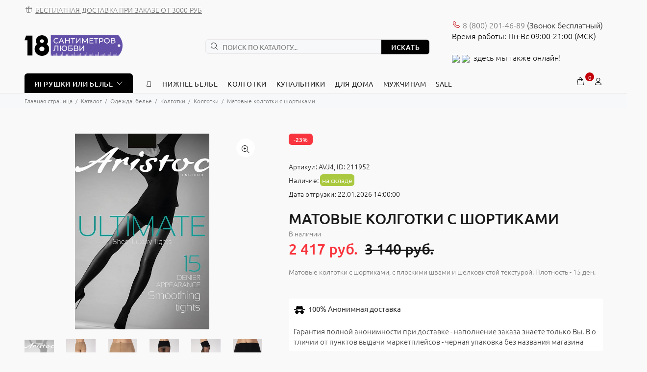

--- FILE ---
content_type: text/html; charset=UTF-8
request_url: https://18sm.ru/catalog/underwear/chulki-i-kolgotki/kolgotki/matovye-kolgotki-s-shortikami/
body_size: 40025
content:

<!DOCTYPE html>
<html xml:lang="ru" lang="ru">
<head>

<!-- Google Tag Manager -->
<script>(function(w,d,s,l,i){w[l]=w[l]||[];w[l].push({'gtm.start':
new Date().getTime(),event:'gtm.js'});var f=d.getElementsByTagName(s)[0],
j=d.createElement(s),dl=l!='dataLayer'?'&l='+l:'';j.async=true;j.src=
'https://www.googletagmanager.com/gtm.js?id='+i+dl;f.parentNode.insertBefore(j,f);
})(window,document,'script','dataLayer','GTM-WF6DJ8Z');</script>
<!-- End Google Tag Manager -->

<script>var SITE_TEMPLATE_PATH='/bitrix/templates/opt';</script>

	<title>Матовые колготки с шортиками - купить в интим магазине 18 Сантиметров по цене 1 930 руб.</title>
	<meta http-equiv="Content-Type" content="text/html; charset=UTF-8" />
<meta name="keywords" content="Матовые колготки с шортиками, Колготки, секс-шоп, интим магазин, товары для взрослых" />
<meta name="description" content="В секс-шопе 18sm.ru вы можете купить Матовые колготки с шортиками с быстрой и анонимной доставкой по России. Бесплатная доставка при заказе от 3 000 руб. Оригинальный товар от производителя" />
<link rel="canonical" href="https://18sm.ru/catalog/underwear/chulki-i-kolgotki/kolgotki/matovye-kolgotki-s-shortikami/" />
<link href="/bitrix/js/ui/fonts/opensans/ui.font.opensans.min.css?16916093702320" type="text/css"  rel="stylesheet" />
<link href="/bitrix/js/main/popup/dist/main.popup.bundle.min.css?169160936623804" type="text/css"  rel="stylesheet" />
<link href="/bitrix/js/main/loader/dist/loader.bundle.min.css?16916093702029" type="text/css"  rel="stylesheet" />

<noscript><link href="/bitrix/cache/css/s1/opt/page_786bdae7afe4eaf5f50035c2f7b1288f/page_786bdae7afe4eaf5f50035c2f7b1288f_v1.css?170788929013698" type="text/css"  rel="stylesheet" /></noscript>
<link href="/bitrix/cache/css/s1/opt/default_30a325f10b8e08fb1c6dc0fc5eb3af6a/default_30a325f10b8e08fb1c6dc0fc5eb3af6a_v1.css?170788929015550" type="text/css"  rel="stylesheet" />
<noscript><link href="/bitrix/cache/css/s1/opt/template_83ca3a5f7d028063620b4fd58a78e49f/template_83ca3a5f7d028063620b4fd58a78e49f_v1.css?1707889290735866" type="text/css"  data-template-style="true" rel="stylesheet" /></noscript>
<script type="text/javascript">if(!window.BX)window.BX={};if(!window.BX.message)window.BX.message=function(mess){if(typeof mess==='object'){for(let i in mess) {BX.message[i]=mess[i];} return true;}};</script>
<script type="text/javascript">(window.BX||top.BX).message({'JS_CORE_LOADING':'Загрузка...','JS_CORE_NO_DATA':'- Нет данных -','JS_CORE_WINDOW_CLOSE':'Закрыть','JS_CORE_WINDOW_EXPAND':'Развернуть','JS_CORE_WINDOW_NARROW':'Свернуть в окно','JS_CORE_WINDOW_SAVE':'Сохранить','JS_CORE_WINDOW_CANCEL':'Отменить','JS_CORE_WINDOW_CONTINUE':'Продолжить','JS_CORE_H':'ч','JS_CORE_M':'м','JS_CORE_S':'с','JSADM_AI_HIDE_EXTRA':'Скрыть лишние','JSADM_AI_ALL_NOTIF':'Показать все','JSADM_AUTH_REQ':'Требуется авторизация!','JS_CORE_WINDOW_AUTH':'Войти','JS_CORE_IMAGE_FULL':'Полный размер'});</script>

<script type="text/javascript" src="/bitrix/js/main/core/core.min.js?1691609370216224"></script>

<script type="text/javascript">(window.BX||top.BX).message({'DISK_MYOFFICE':false});(window.BX||top.BX).message({'JS_CORE_VIEWER_DOWNLOAD':'Скачать','JS_CORE_VIEWER_EDIT':'Редактировать','JS_CORE_VIEWER_DESCR_AUTHOR':'Автор','JS_CORE_VIEWER_DESCR_LAST_MODIFY':'Последние изменения','JS_CORE_VIEWER_TOO_BIG_FOR_VIEW':'Файл слишком большой для просмотра','JS_CORE_VIEWER_OPEN_WITH_GVIEWER':'Открыть файл в Google Viewer','JS_CORE_VIEWER_IFRAME_DESCR_ERROR':'К сожалению, не удалось открыть документ.','JS_CORE_VIEWER_IFRAME_PROCESS_SAVE_DOC':'Сохранение документа','JS_CORE_VIEWER_IFRAME_UPLOAD_DOC_TO_GOOGLE':'Загрузка документа','JS_CORE_VIEWER_IFRAME_CONVERT_ACCEPT':'Конвертировать','JS_CORE_VIEWER_IFRAME_CONVERT_DECLINE':'Отменить','JS_CORE_VIEWER_IFRAME_CONVERT_TO_NEW_FORMAT':'Документ будет сконвертирован в docx, xls, pptx, так как имеет старый формат.','JS_CORE_VIEWER_IFRAME_DESCR_SAVE_DOC':'Сохранить документ?','JS_CORE_VIEWER_IFRAME_SAVE_DOC':'Сохранить','JS_CORE_VIEWER_IFRAME_DISCARD_DOC':'Отменить изменения','JS_CORE_VIEWER_IFRAME_CHOICE_SERVICE_EDIT':'Редактировать с помощью','JS_CORE_VIEWER_IFRAME_SET_DEFAULT_SERVICE_EDIT':'Использовать для всех файлов','JS_CORE_VIEWER_IFRAME_CHOICE_SERVICE_EDIT_ACCEPT':'Применить','JS_CORE_VIEWER_IFRAME_CHOICE_SERVICE_EDIT_DECLINE':'Отменить','JS_CORE_VIEWER_IFRAME_UPLOAD_NEW_VERSION_IN_COMMENT':'Загрузил новую версию файла','JS_CORE_VIEWER_SERVICE_GOOGLE_DRIVE':'Google Docs','JS_CORE_VIEWER_SERVICE_SKYDRIVE':'MS Office Online','JS_CORE_VIEWER_IFRAME_CANCEL':'Отмена','JS_CORE_VIEWER_IFRAME_DESCR_SAVE_DOC_F':'В одном из окон вы редактируете данный документ. Если вы завершили работу над документом, нажмите \"#SAVE_DOC#\", чтобы загрузить измененный файл на портал.','JS_CORE_VIEWER_SAVE':'Сохранить','JS_CORE_VIEWER_EDIT_IN_SERVICE':'Редактировать в #SERVICE#','JS_CORE_VIEWER_NOW_EDITING_IN_SERVICE':'Редактирование в #SERVICE#','JS_CORE_VIEWER_SAVE_TO_OWN_FILES':'Сохранить на Битрикс24.Диск','JS_CORE_VIEWER_DOWNLOAD_TO_PC':'Скачать на локальный компьютер','JS_CORE_VIEWER_GO_TO_FILE':'Перейти к файлу','JS_CORE_VIEWER_DESCR_SAVE_FILE_TO_OWN_FILES':'Файл #NAME# успешно сохранен<br>в папку \"Файлы\\Сохраненные\"','JS_CORE_VIEWER_DESCR_PROCESS_SAVE_FILE_TO_OWN_FILES':'Файл #NAME# сохраняется<br>на ваш \"Битрикс24.Диск\"','JS_CORE_VIEWER_HISTORY_ELEMENT':'История','JS_CORE_VIEWER_VIEW_ELEMENT':'Просмотреть','JS_CORE_VIEWER_THROUGH_VERSION':'Версия #NUMBER#','JS_CORE_VIEWER_THROUGH_LAST_VERSION':'Последняя версия','JS_CORE_VIEWER_DISABLE_EDIT_BY_PERM':'Автор не разрешил вам редактировать этот документ','JS_CORE_VIEWER_IFRAME_UPLOAD_NEW_VERSION_IN_COMMENT_F':'Загрузила новую версию файла','JS_CORE_VIEWER_IFRAME_UPLOAD_NEW_VERSION_IN_COMMENT_M':'Загрузил новую версию файла','JS_CORE_VIEWER_IFRAME_CONVERT_TO_NEW_FORMAT_EX':'Документ будет сконвертирован в формат #NEW_FORMAT#, так как текущий формат #OLD_FORMAT# является устаревшим.','JS_CORE_VIEWER_CONVERT_TITLE':'Конвертировать в #NEW_FORMAT#?','JS_CORE_VIEWER_CREATE_IN_SERVICE':'Создать с помощью #SERVICE#','JS_CORE_VIEWER_NOW_CREATING_IN_SERVICE':'Создание документа в #SERVICE#','JS_CORE_VIEWER_SAVE_AS':'Сохранить как','JS_CORE_VIEWER_CREATE_DESCR_SAVE_DOC_F':'В одном из окон вы создаете новый документ. Если вы завершили работу над документом, нажмите \"#SAVE_AS_DOC#\", чтобы перейти к добавлению документа на портал.','JS_CORE_VIEWER_NOW_DOWNLOAD_FROM_SERVICE':'Загрузка документа из #SERVICE#','JS_CORE_VIEWER_EDIT_IN_LOCAL_SERVICE':'Редактировать на моём компьютере','JS_CORE_VIEWER_EDIT_IN_LOCAL_SERVICE_SHORT':'Редактировать на #SERVICE#','JS_CORE_VIEWER_SERVICE_LOCAL':'моём компьютере','JS_CORE_VIEWER_DOWNLOAD_B24_DESKTOP':'Скачать','JS_CORE_VIEWER_SERVICE_LOCAL_INSTALL_DESKTOP':'Для эффективного редактирования документов на компьютере, установите десктоп приложение и подключите Битрикс24.Диск','JS_CORE_VIEWER_SERVICE_B24_DISK':'Битрикс24.Диск','JS_CORE_VIEWER_SHOW_FILE_DIALOG_OAUTH_NOTICE':'Для просмотра файла, пожалуйста, авторизуйтесь в своем аккаунте <a id=\"bx-js-disk-run-oauth-modal\" href=\"#\">#SERVICE#<\/a>.','JS_CORE_VIEWER_SERVICE_OFFICE365':'Office365','JS_CORE_VIEWER_DOCUMENT_IS_LOCKED_BY':'Документ заблокирован на редактирование','JS_CORE_VIEWER_SERVICE_MYOFFICE':'МойОфис','JS_CORE_VIEWER_OPEN_PDF_PREVIEW':'Просмотреть pdf-версию файла','JS_CORE_VIEWER_AJAX_ACCESS_DENIED':'Не хватает прав для просмотра файла. Попробуйте обновить страницу.','JS_CORE_VIEWER_AJAX_CONNECTION_FAILED':'При попытке открыть файл возникла ошибка. Пожалуйста, попробуйте позже.','JS_CORE_VIEWER_AJAX_OPEN_NEW_TAB':'Открыть в новом окне','JS_CORE_VIEWER_AJAX_PRINT':'Распечатать','JS_CORE_VIEWER_TRANSFORMATION_IN_PROCESS':'Документ сохранён. Мы готовим его к показу.','JS_CORE_VIEWER_IFRAME_ERROR_TITLE':'Не удалось открыть документ','JS_CORE_VIEWER_DOWNLOAD_B24_DESKTOP_FULL':'Скачать приложение','JS_CORE_VIEWER_DOWNLOAD_DOCUMENT':'Скачать документ','JS_CORE_VIEWER_IFRAME_ERROR_COULD_NOT_VIEW':'К сожалению, не удалось просмотреть документ.','JS_CORE_VIEWER_ACTIONPANEL_MORE':'Ещё'});</script>
<script type="text/javascript">(window.BX||top.BX).message({'LANGUAGE_ID':'ru','FORMAT_DATE':'DD.MM.YYYY','FORMAT_DATETIME':'DD.MM.YYYY HH:MI:SS','COOKIE_PREFIX':'BITRIX_SM','SERVER_TZ_OFFSET':'10800','UTF_MODE':'Y','SITE_ID':'s1','SITE_DIR':'/','USER_ID':'','SERVER_TIME':'1769034771','USER_TZ_OFFSET':'0','USER_TZ_AUTO':'Y','bitrix_sessid':'c9ffccaed427359a6d030a28b75af1ba'});</script>

<script type="text/javascript"  src="/bitrix/cache/js/s1/opt/kernel_main/kernel_main_v1.js?1708092147175982"></script>
<script type="text/javascript"  src="/bitrix/cache/js/s1/opt/kernel_main_polyfill_customevent/kernel_main_polyfill_customevent_v1.js?17078893411051"></script>
<script type="text/javascript" src="/bitrix/js/ui/dexie/dist/dexie.bitrix.bundle.min.js?169160937260992"></script>
<script type="text/javascript" src="/bitrix/js/main/core/core_ls.min.js?16916093707365"></script>
<script type="text/javascript" src="/bitrix/js/main/core/core_frame_cache.min.js?169160937011264"></script>
<script type="text/javascript" src="/bitrix/js/main/popup/dist/main.popup.bundle.min.js?169160936663284"></script>
<script type="text/javascript" src="/bitrix/js/main/loader/dist/loader.bundle.min.js?16916093703969"></script>
<script type="text/javascript" src="/bitrix/js/main/core/core_viewer.min.js?169160937099309"></script>

<script type="text/javascript">
					(function () {
						"use strict";

						var counter = function ()
						{
							var cookie = (function (name) {
								var parts = ("; " + document.cookie).split("; " + name + "=");
								if (parts.length == 2) {
									try {return JSON.parse(decodeURIComponent(parts.pop().split(";").shift()));}
									catch (e) {}
								}
							})("BITRIX_CONVERSION_CONTEXT_s1");

							if (cookie && cookie.EXPIRE >= BX.message("SERVER_TIME"))
								return;

							var request = new XMLHttpRequest();
							request.open("POST", "/bitrix/tools/conversion/ajax_counter.php", true);
							request.setRequestHeader("Content-type", "application/x-www-form-urlencoded");
							request.send(
								"SITE_ID="+encodeURIComponent("s1")+
								"&sessid="+encodeURIComponent(BX.bitrix_sessid())+
								"&HTTP_REFERER="+encodeURIComponent(document.referrer)
							);
						};

						if (window.frameRequestStart === true)
							BX.addCustomEvent("onFrameDataReceived", counter);
						else
							BX.ready(counter);
					})();
				</script>
<!-- dev2fun module opengraph -->
<meta property="og:title" content="Матовые колготки с шортиками - купить в интим магазине 18 Сантиметров по цене 1 930 руб."/>
<meta property="og:description" content="В секс-шопе 18sm.ru вы можете купить Матовые колготки с шортиками с быстрой и анонимной доставкой по России. Бесплатная доставка при заказе от 3 000 руб. Оригин..."/>
<meta property="og:url" content="https://18sm.ru/catalog/underwear/chulki-i-kolgotki/kolgotki/matovye-kolgotki-s-shortikami/"/>
<meta property="og:type" content="website"/>
<meta property="og:site_name" content="18sm.ru"/>
<meta property="og:image" content="https://18sm.ru/upload/iblock/5dc/wayqkxxchhuj80dhwnbjqytij37u3npf.jpg"/>
<meta property="og:image:type" content="image/jpeg"/>
<meta property="og:image:width" content="184"/>
<meta property="og:image:height" content="268"/>
<!-- /dev2fun module opengraph -->

<script type="text/javascript"  src="/bitrix/cache/js/s1/opt/template_36da9403a969ed73adc267b345053970/template_36da9403a969ed73adc267b345053970_v1.js?1707889341184199"></script>
<script type="text/javascript"  src="/bitrix/cache/js/s1/opt/page_c7dcb7aa29c3020a58a5458fc03dc29e/page_c7dcb7aa29c3020a58a5458fc03dc29e_v1.js?170788934174026"></script>
<script type="text/javascript"  src="/bitrix/cache/js/s1/opt/default_e8d2fb11e4831890e7bc470abaef01ab/default_e8d2fb11e4831890e7bc470abaef01ab_v1.js?170788934116401"></script>

	<link rel="shortcut icon" href="/favicon.ico">
	<meta name="viewport" content="width=device-width, initial-scale=1, shrink-to-fit=no">
	<meta name="yandex-verification" content="7294fd933b938f2a" />
	<meta name="google-site-verification" content="0d35HOqyet6KuowqkwpO_9uO2FrCdWsphmNlBh9Ih20" />	
<style>.tt-mobile-product-slider>img{max-width:100%;width:auto;height:auto}.product-images-carousel,.tt-product-single-img{display:none}@font-face{font-family:Ubuntu;font-style:normal;font-weight:300;src:url(/bitrix/templates/opt/font/fonts/ubuntu-v14-latin_cyrillic-300.eot);src:local('Ubuntu Light'),local('Ubuntu-Light'),url(/bitrix/templates/opt/font/fonts/ubuntu-v14-latin_cyrillic-300.eot?#iefix) format('embedded-opentype'),url(/bitrix/templates/opt/font/fonts/ubuntu-v14-latin_cyrillic-300.woff2) format('woff2'),url(/bitrix/templates/opt/font/fonts/ubuntu-v14-latin_cyrillic-300.woff) format('woff'),url(/bitrix/templates/opt/font/fonts/ubuntu-v14-latin_cyrillic-300.ttf) format('truetype'),url(/bitrix/templates/opt/font/fonts/ubuntu-v14-latin_cyrillic-300.svg#Ubuntu) format('svg');font-display:swap}@font-face{font-family:Ubuntu;font-style:normal;font-weight:400;src:url(/bitrix/templates/opt/font/fonts/ubuntu-v14-latin_cyrillic-regular.eot);src:local('Ubuntu Regular'),local('Ubuntu-Regular'),url(/bitrix/templates/opt/font/fonts/ubuntu-v14-latin_cyrillic-regular.eot?#iefix) format('embedded-opentype'),url(/bitrix/templates/opt/font/fonts/ubuntu-v14-latin_cyrillic-regular.woff2) format('woff2'),url(/bitrix/templates/opt/font/fonts/ubuntu-v14-latin_cyrillic-regular.woff) format('woff'),url(/bitrix/templates/opt/font/fonts/ubuntu-v14-latin_cyrillic-regular.ttf) format('truetype'),url(/bitrix/templates/opt/font/fonts/ubuntu-v14-latin_cyrillic-regular.svg#Ubuntu) format('svg');font-display:swap}@font-face{font-family:Ubuntu;font-style:normal;font-weight:500;src:url(/bitrix/templates/opt/font/fonts/ubuntu-v14-latin_cyrillic-500.eot);src:local('Ubuntu Medium'),local('Ubuntu-Medium'),url(/bitrix/templates/opt/font/fonts/ubuntu-v14-latin_cyrillic-500.eot?#iefix) format('embedded-opentype'),url(/bitrix/templates/opt/font/fonts/ubuntu-v14-latin_cyrillic-500.woff2) format('woff2'),url(/bitrix/templates/opt/font/fonts/ubuntu-v14-latin_cyrillic-500.woff) format('woff'),url(/bitrix/templates/opt/font/fonts/ubuntu-v14-latin_cyrillic-500.ttf) format('truetype'),url(/bitrix/templates/opt/font/fonts/ubuntu-v14-latin_cyrillic-500.svg#Ubuntu) format('svg');font-display:swap}@font-face{font-family:Ubuntu;font-style:normal;font-weight:700;src:url(/bitrix/templates/opt/font/fonts/ubuntu-v14-latin_cyrillic-700.eot);src:local('Ubuntu Bold'),local('Ubuntu-Bold'),url(/bitrix/templates/opt/font/fonts/ubuntu-v14-latin_cyrillic-700.eot?#iefix) format('embedded-opentype'),url(/bitrix/templates/opt/font/fonts/ubuntu-v14-latin_cyrillic-700.woff2) format('woff2'),url(/bitrix/templates/opt/font/fonts/ubuntu-v14-latin_cyrillic-700.woff) format('woff'),url(/bitrix/templates/opt/font/fonts/ubuntu-v14-latin_cyrillic-700.ttf) format('truetype'),url(/bitrix/templates/opt/font/fonts/ubuntu-v14-latin_cyrillic-700.svg#Ubuntu) format('svg');font-display:swap}@font-face{font-display:swap;font-family:wokiee;src:url(/bitrix/templates/opt/font/../font/fonts/wokiee.eot?g7nf10);src:url(/bitrix/templates/opt/font/../font/fonts/wokiee.eot?g7nf10#iefix) format("embedded-opentype"),url(/bitrix/templates/opt/font/../font/fonts/wokiee.ttf?g7nf10) format("truetype"),url(/bitrix/templates/opt/font/../font/fonts/wokiee.woff?g7nf10) format("woff"),url(/bitrix/templates/opt/font/../font/fonts/wokiee.svg?g7nf10#wokiee) format("svg");font-weight:400;font-style:normal}@charset "UTF-8";

/*---------------------------------------*/


/*-------   18. Loader module       -----*/


/*---------------------------------------*/

@media (min-width: 576px) {
	body>header, body>div, body>footer {
		display: none;
	}
	#loader-wrapper {
		position: fixed;
		top: 0;
		left: 0;
		width: 100%;
		height: 100%;
		z-index: 77;
		background-color: #ffffff;
		opacity: 1;
		display: block;
	}
	/*
	#loader-wrapper.loader-off, body.loaded #loader-wrapper {
		opacity: 0;
		visibility: hidden;
		-webkit-transition: all 500ms linear 0s;
		-moz-transition: all 500ms linear 0s;
		-ms-transition: all 500ms linear 0s;
		-o-transition: all 500ms linear 0s;
		transition: all 500ms linear 0s;
	}
*/
	#loader {
		position: absolute;
		top: 50%;
		left: 50%;
		width: 200px;
		height: 200px;
		margin-top: -9px;
		margin-left: -100px;
		perspective: 400px;
		transform-type: preserve-3d;
	}
	#loader .dot {
		animation: loader ease-in-out 3s infinite;
		height: 15px;
		width: 15px;
		border-radius: 50%;
		background-color: black;
		position: absolute;
		background: #c40009;
	}
	#loader .dot:nth-child(2) {
		animation-delay: 0.5s;
	}
	#loader .dot:nth-child(3) {
		animation-delay: 0.4s;
	}
	#loader .dot:nth-child(4) {
		animation-delay: 0.3s;
	}
	#loader .dot:nth-child(5) {
		animation-delay: 0.2s;
	}
	#loader .dot:nth-child(6) {
		animation-delay: 0.1s;
	}
	#loader .dot:nth-child(7) {
		animation-delay: 0s;
	}
	html:not(.ie) #loader .dot {
		border: 2px solid #ffffff;
	}
	@keyframes loader {
		15% {
			transform: translateX(0);
		}
		45% {
			transform: translateX(235px);
		}
		65% {
			transform: translateX(235px);
		}
		95% {
			transform: translateX(0);
		}
	}
}

*, *::before, *::after {
	box-sizing: border-box;
}

html {
	font-family: sans-serif;
	line-height: 1.15;
	-webkit-text-size-adjust: 100%;
	-ms-text-size-adjust: 100%;
	-ms-overflow-style: scrollbar;
	-webkit-tap-highlight-color: rgba(0, 0, 0, 0);
}

@-ms-viewport {
	width: device-width;
}

article, aside, dialog, figcaption, figure, footer, header, hgroup, main, nav, section {
	display: block;
}

h1, h2, h3, h4, h5, h6 {
	margin-top: 0;
}

p {
	margin-top: 0;
}

a {
	/*color: #007bff;*/
	color: #f00;
	text-decoration: none;
	background-color: transparent;
	-webkit-text-decoration-skip: objects;
}

img {
	vertical-align: middle;
	border-style: none;
}

button {
	border-radius: 0;
}

input, button, select, optgroup, textarea {
	margin: 0;
	font-family: inherit;
	font-size: inherit;
	line-height: inherit;
}

button, input {
	overflow: visible;
}

button, sel ect {
	text-transform: none;
}

button, html [type="button"], [type="reset"], [type="submit"] {
	-webkit-appearance: button;
}

input[type="radio"], input[type="checkbox"] {
	box-sizing: border-box;
	padding: 0;
}

[type="search"] {
	outline-offset: -2px;
	-webkit-appearance: none;
}

[type="search"]::-webkit-search-cancel-button, [type="search"]::-webkit-search-decoration {
	-webkit-appearance: none;
}

.container {
	width: 100%;
	padding-right: 10px;
	padding-left: 10px;
	margin-right: auto;
	margin-left: auto;
}

@media (min-width: 576px) {
	.container {
		max-width: 546px;
	}
}

@media (min-width: 791px) {
	.container {
		max-width: 770px;
	}
}

@media (min-width: 1025px) {
	.container {
		max-width: 990px;
	}
}

@media (min-width: 1230px) {
	.container {
		max-width: 1200px;
	}
}

.container-fluid {
	width: 100%;
	padding-right: 10px;
	padding-left: 10px;
	margin-right: auto;
	margin-left: auto;
}

.row {
	display: flex;
	flex-wrap: wrap;
	margin-right: -10px;
	margin-left: -10px;
}

.col-1, .col-2, .col-3, .col-4, .col-5, .col-6, .col-7, .col-8, .col-9, .col-10, .col-11, .col-12, .col, .col-auto, .col-sm-1, .col-sm-2, .col-sm-3, .col-sm-4, .col-sm-5, .col-sm-6, .col-sm-7, .col-sm-8, .col-sm-9, .col-sm-10, .col-sm-11, .col-sm-12, .col-sm, .col-sm-auto, .col-md-1, .col-md-2, .col-md-3, .col-md-4, .col-md-5, .col-md-6, .col-md-7, .col-md-8, .col-md-9, .col-md-10, .col-md-11, .col-md-12, .col-md, .col-md-auto, .col-lg-1, .col-lg-2, .col-lg-3, .col-lg-4, .col-lg-5, .col-lg-6, .col-lg-7, .col-lg-8, .col-lg-9, .col-lg-10, .col-lg-11, .col-lg-12, .col-lg, .col-lg-auto, .col-xl-1, .col-xl-2, .col-xl-3, .col-xl-4, .col-xl-5, .col-xl-6, .col-xl-7, .col-xl-8, .col-xl-9, .col-xl-10, .col-xl-11, .col-xl-12, .col-xl, .col-xl-auto {
	position: relative;
	width: 100%;
	min-height: 1px;
	padding-right: 10px;
	padding-left: 10px;
}

.col-6 {
	flex: 0 0 50%;
	max-width: 50%;
}

.form-control {
	display: block;
	width: 100%;
	padding: 0.375rem 0.75rem;
	font-size: 1rem;
	line-height: 1.5;
	color: #495057;
	background-color: #fff;
	background-clip: padding-box;
	border: 1px solid #ced4da;
	border-radius: 6px;
	transition: border-color 0.15s ease-in-out, box-shadow 0.15s ease-in-out;
}

sel ect.form-control:not([size]):not([multiple]) {
	height: calc(2.25rem + 2px);
}

.form-group {
	margin-bottom: 1rem;
}


.modal-open {
	overflow: hidden;
}

.modal-dialog {
	position: relative;
	width: auto;
	margin: 10px;
	pointer-events: none;
}

.modal.fade .modal-dialog {
	transition: transform 0.3s ease-out;
	transform: translate(0, -25%);
}

.modal.show .modal-dialog {
	transform: translate(0, 0);
}

.modal-content {
	position: relative;
	display: flex;
	flex-direction: column;
	width: 100%;
	pointer-events: auto;
	background-color: transparent;
	background-clip: padding-box;
	border: 1px solid rgba(0, 0, 0, 0.2);
	border-radius: 0;
	outline: 0;
}

.modal-backdrop.fade {
	opacity: 0;
}

.modal-header {
	display: flex;
	align-items: flex-start;
	justify-content: space-between;
	padding: 0;
	border-bottom: 1px solid #e9ecef;
	border-top-left-radius: 0;
	border-top-right-radius: 0;
}

.modal-header .close {
	padding: 0;
	margin: 0 0 0 auto;
}

.modal-body {
	position: relative;
	flex: 1 1 auto;
	padding: 15px;
}

.modal {
	display: none;
	overflow: hidden;
	position: fixed;
	top: 0;
	right: 0;
	bottom: 0;
	left: 0;
	z-index: 500;
	-webkit-overflow-scrolling: touch;
	outline: none;
	text-align: center;
	padding: 0;
	-moz-transition: opacity 0.15s linear;
	-o-transition: opacity 0.15s linear;
	-webkit-transition: opacity 0.15s linear;
	transition: opacity 0.15s linear;
	-moz-opacity: 0;
	-khtml-opacity: 0;
	-webkit-opacity: 0;
	opacity: 0;
}
.modal .modal-content {
	border-radius: 0;
	border: none;
}
.modal .modal-title {
	font-size: 20px;
	line-height: 26px;
	margin: 34px 0 0 0;
	padding-bottom: 19px;
	letter-spacing: 0.02em;
}
.modal .modal-footer {
	border: none;
}

.modal .modal-header {
	height: 54px;
	position: relative;
	border: none;
	padding: 22px 20px 0px 20px;
	margin: 0;
}
.modal .modal-header .close {
	z-index: 7;
	font-size: 24px;
	-moz-opacity: 1;
	-khtml-opacity: 1;
	-webkit-opacity: 1;
	opacity: 1;
	width: 54px;
	height: 54px;
	top: -2px;
	line-height: 54px;
	position: absolute;
	text-decoration: none;
	text-align: center;
	color: #ffffff;
	background: none;
	border: none;
	cursor: pointer;
	font-family: "wokiee";
	transition: all 0.2s linear;
	-ms-transition: all 0.2s linear;
	-webkit-transition: all 0.2s linear;
	-o-transition: all 0.2s linear;
}
@media (max-width: 1024px) {
	.modal .modal-header .close {
		right: -20px;
	}
}
.modal .modal-header .close:before {
	content: "\ea0f";
	font-size: 20px;
	line-height: 1;
}
.modal .modal-body:not(.no-background) {
	background-color: #ffffff;
	border-radius: 6px;
}
.modal .modal-body {
	overflow: hidden;
}
@media (min-width: 1025px) {
	.modal .modal-body {
		padding: 40px;
	}
}
@media (max-width: 1024px) {
	.modal .modal-body {
		padding: 30px;
	}
}
@media (max-width: 789px) {
	.modal .modal-body {
		padding: 25px;
	}
}
@media (max-width: 500px) {
	.modal .modal-body {
		padding: 20px;
	}
}
@media (max-width: 270px) {
	.modal .modal-body {
		padding: 15px;
	}
}
@media (min-width: 320px) {
	.modal:before {
		content: '';
		display: inline-block;
		height: 100%;
		vertical-align: middle;
		margin-right: -4px;
	}
}
.modal-backdrop.show {
	opacity: 0.5;
}


@media (min-width: 576px) {
	.modal .modal-dialog {
		max-width: inherit;
	}
}

@media (min-width: 1025px) {
	.modal .modal-header .close {
		right: -52px;
	}
}

.modal-open .modal {
	overflow-x: hidden;
	overflow-y: auto;
}
.modal.show {
	opacity: 1;
}
@media (min-width: 320px) {
	.modal:before {
		content: '';
		display: inline-block;
		height: 100%;
		vertical-align: middle;
		margin-right: -4px;
	}
}
.modal-lg {
	width: 962px;
}
@media (max-width: 1229px) {
	.modal-lg {
		width: 900px;
	}
}
@media (max-width: 1024px) {
	.modal-lg {
		width: 730px;
	}
}
@media (max-width: 789px) {
	.modal-lg {
		width: 550px;
	}
}
@media (max-width: 650px) {
	.modal-lg, .modal-sm {
		width: 420px;
	}
}
@media (max-width: 500px) {
	.modal-lg, .modal-sm {
		width: 320px;
	}
}
@media (max-width: 370px) {
	.modal-lg, .modal-sm {
		width: 280px;
	}
}

.modal .modal-dialog {
	display: inline-block;
	vertical-align: middle;
}

[class^="icon-"], [class*=" icon-"] {
	/* use !important to prevent issues with browser extensions that change fonts */
	font-family: 'wokiee' !important;
	speak: none;
	font-style: normal;
	font-weight: normal;
	font-variant: normal;
	text-transform: none;
	line-height: 1;
	/* Better Font Rendering =========== */
	-webkit-font-smoothing: antialiased;
	-moz-osx-font-smoothing: grayscale;
}

.icon-03:before {
	content: "\ea81";
}

.icon-categories:before {
	content: "\eae4";
}

.icon-e-71:before {
	content: "\e946";
}

.icon-f-39:before {
	content: "\e986";
}

.icon-f-44:before {
	content: "\e98b";
}

.icon-f-68:before {
	content: "\e9a3";
}

.icon-f-72:before {
	content: "\e9a7";
}

.icon-f-76:before {
	content: "\e9ab";
}

.icon-f-85:before {
	content: "\e9b4";
}

.icon-f-93:before {
	content: "\e9bc";
}

.icon-f-94:before {
	content: "\e9bd";
}

.icon-g-64:before {
	content: "\e9ff";
}

.icon-g-67:before {
	content: "\ea02";
}

.icon-g-76:before {
	content: "\ea0b";
}

.icon-g-80:before {
	content: "\ea0f";
}

.icon-h-37:before {
	content: "\ea44";
}

.icon-n-072:before {
	content: "\eb16";
}

.icon-n-08:before {
	content: "\eb18";
}
.icon-f-73:before {
	content: "\e9a8";
}
.icon-h-02:before {
	content: "\ea21";
}
/*index page*/
.icon-f-48:before {
	content: "\e98f";
}
.icon-f-42:before {
	content: "\e989";
}
.icon-e-54:before {
	content: "\e935";
}

header {
	/*
  	header an object
  */
	/* tt-box-info */
	/* tt-cart-layout */
	/* tt-search */
	/* tt-social-icon */
	/* tt-listing-01 */
	/*
  	Color schemes
  */
}

header a {
	color: #777;
}

header .tt-logo {
	position: relative;
	display: -ms-inline-flexbox;
	display: -webkit-inline-flex;
	display: inline-flex;
}

header .tt-logo-alignment {
	position: relative;
}

header .tt-dropdown-obj {
	display: -ms-inline-flexbox;
	display: -webkit-inline-flex;
	display: inline-flex;
}

header .tt-dropdown-obj .tt-dropdown-toggle {
	position: relative;
	z-index: 1;
	cursor: pointer;
	padding: 5px 8px;
	font-size: 20px;
	line-height: 1;
	color: #191919;
	background: none;
	border: none;
	display: inline-block;
	-moz-transition: color 0.2s linear;
	-o-transition: color 0.2s linear;
	-webkit-transition: color 0.2s linear;
	transition: color 0.2s linear;
}

header .tt-dropdown-obj .tt-dropdown-toggle i {
	pointer-events: none;
}

@media (max-width: 1024px) {
	header .container {
		max-width: inherit;
	}
}

header .tt-parent-box:last-child .tt-dropdown-toggle {
	padding-right: 0;
}

header .tt-parent-box {
	display: -ms-inline-flexbox;
	display: -webkit-inline-flex;
	display: inline-flex;
	vertical-align: top;
}

header .tt-box-info ul li {
	padding-top: 8px;
	padding-bottom: 8px;
	letter-spacing: 0.01em;
	font-size: 14px;
}

header .tt-box-info ul li a {
	-moz-transition: color 0.2s linear;
	-o-transition: color 0.2s linear;
	-webkit-transition: color 0.2s linear;
	transition: color 0.2s linear;
}

header .tt-box-info ul li a.tt-link-underline {
	display: inline-block;
	position: relative;
}

header .tt-box-info ul li a.tt-link-underline:before {
	content: '';
	display: inline-block;
	position: absolute;
	bottom: 4px;
	width: 100%;
	height: 1px;
	-moz-transition: background-color 0.1s linear;
	-o-transition: background-color 0.1s linear;
	-webkit-transition: background-color 0.1s linear;
	transition: background-color 0.1s linear;
}

header .tt-box-info ul li [class^="icon-"] {
	margin-right: 4px;
	font-size: 18px;
	position: relative;
	top: 2px;
}

header .tt-cart .tt-dropdown-toggle .tt-badge-cart {
	display: inline-block;
	width: 18px;
	height: 18px;
	background: #c40009;
	color: #ffffff;
	border-radius: 50%;
	position: absolute;
	top: -3px;
	right: -10px;
	font-size: 12px;
	line-height: 1.7;
	pointer-events: none;
}

header .tt-dropdown-obj .tt-dropdown-toggle:before {
	content: '';
	position: absolute;
	width: 100%;
	height: 100%;
	z-index: 0;
}

header .tt-dropdown-menu {
	display: none;
}
header .tt-social-icon {
	margin-top: 7px;
	padding-bottom: 5px;
}

header .tt-social-icon li:first-child a {
	padding-left: 0;
}

header .tt-social-icon li:last-child a {
	padding-right: 0;
}

@media (max-width: 480px) {
	header .tt-mobile-header .container-fluid {
		padding-left: 10px;
		padding-right: 10px;
	}
}

header .tt-color-scheme-01 {
	background: #303030;
	color: #888888;
}

header .tt-color-scheme-01 .tt-box-info ul li a {
	color: #888888;
}

header .tt-color-scheme-01 .tt-box-info ul li a.tt-link-underline {
	color: #c40009;
}

header .tt-color-scheme-01 .tt-box-info ul li a.tt-link-underline:before {
	background-color: #c40009;
}

header .tt-color-scheme-01 .tt-box-info ul li [class^="icon-"] {
	color: #ffffff;
}

header .tt-color-scheme-01 .tt-social-icon li a {
	color: #777777;
}

.tt-desktop-header {
	position: relative;
	z-index: 8;
}

@media (max-width: 1024px) {
	.tt-desktop-header {
		display: none;
	}
}

header .container-fluid {
	padding-left: 20px;
	padding-right: 20px;
}

.headerunderline {
	border-bottom: 1px solid #e9e7e7;
}

.tt-header-row {
	display: -ms-flexbox;
	display: -webkit-flex;
	display: flex;
	-webkit-flex-direction: row;
	-ms-flex-direction: row;
	flex-direction: row;
	-webkit-flex-wrap: nowrap;
	-ms-flex-wrap: nowrap;
	flex-wrap: nowrap;
	-webkit-justify-content: space-between;
	-ms-flex-pack: justify;
	justify-content: space-between;
	-webkit-align-content: flex-start;
	-ms-flex-line-pack: start;
	align-content: flex-start;
	-webkit-align-items: center;
	-ms-flex-align: center;
	align-items: center;
	position: relative;
	min-height: 40px;
}

.tt-header-row .tt-col-right {
	vertical-align: top;
	-webkit-align-items: flex-end;
	-ms-flex-align: end;
	align-items: flex-end;
}

.tt-header-row .tt-col-left {
	display: -ms-flexbox;
	display: -webkit-flex;
	display: flex;
	vertical-align: top;
}

@media (max-width: 870px) {
	.tt-header-row.tt-top-row {
		-webkit-flex-direction: column;
		-ms-flex-direction: column;
		flex-direction: column;
		-webkit-flex-wrap: wrap;
		-ms-flex-wrap: wrap;
		flex-wrap: wrap;
		padding: 12px 0 7px 0;
	}
	.tt-header-row.tt-top-row>div {
		max-width: inherit;
		width: 100%;
		display: -ms-flexbox;
		display: -webkit-flex;
		display: flex;
		-webkit-flex-direction: column;
		-ms-flex-direction: column;
		flex-direction: column;
		-webkit-flex-wrap: wrap;
		-ms-flex-wrap: wrap;
		flex-wrap: wrap;
		-webkit-justify-content: center;
		-ms-flex-pack: center;
		justify-content: center;
		-webkit-align-content: center;
		-ms-flex-line-pack: center;
		align-content: center;
		-webkit-align-items: center;
		-ms-flex-align: center;
		align-items: center;
	}
	.tt-header-row.tt-top-row .tt-box-info {
		width: 100%;
		margin-top: 6px;
	}
	.tt-header-row.tt-top-row .tt-box-info ul {
		-webkit-flex-direction: column;
		-ms-flex-direction: column;
		flex-direction: column;
		-webkit-align-items: center;
		-ms-flex-align: center;
		align-items: center;
	}
	.tt-header-row.tt-top-row .tt-box-info ul li {
		margin-left: 0;
		margin-right: 0;
		padding-top: 1px;
		padding-bottom: 1px;
		text-align: center;
	}
	.tt-header-row.tt-top-row .tt-social-icon {
		margin-top: 6px;
	}
	.tt-header-row.tt-top-row .tt-social-icon li:first-child {
		margin-right: 10px;
	}
	.tt-header-row.tt-top-row .tt-social-icon li:not(:last-child):not(:first-child) {
		margin: 0 10px;
	}
	.tt-header-row.tt-top-row .tt-social-icon li:last-child {
		margin-left: 10px;
	}
}

.tt-mobile-header .tt-top-line {
	border-top: 1px solid #e9e7e7;
}

.tt-mobile-header .tt-dropdown-obj {
	margin-top: 11px;
	padding-bottom: 7px;
}

.tt-mobile-header .tt-parent-box {
	margin-left: 20px;
}

.tt-mobile-header .tt-search .tt-dropdown-menu form {
	height: 50px;
}

.tt-mobile-header .container-fluid {
	min-height: 50px;
}

.tt-mobile-header .tt-logo-container {
	display: -ms-flexbox;
	display: -webkit-flex;
	display: flex;
	-webkit-flex-direction: row;
	-ms-flex-direction: row;
	flex-direction: row;
	-webkit-flex-wrap: nowrap;
	-ms-flex-wrap: nowrap;
	flex-wrap: nowrap;
	-webkit-justify-content: center;
	-ms-flex-pack: center;
	justify-content: center;
	-webkit-align-content: center;
	-ms-flex-line-pack: center;
	align-content: center;
	-webkit-align-items: center;
	-ms-flex-align: center;
	align-items: center;
	/*height: 55px;*/
	width: 100%;
}

.tt-mobile-header .tt-logo-container .tt-logo-alignment {
	top: 14px;
}

.tt-mobile-header .tt-logo-container .tt-logo-alignment .tt-title {
	margin-top: -4px;
}

.tt-mobile-header .tt-logo-container .tt-logo img {
        margin-top: 0px;
	max-height: 100px;
        margin-top: 10px;
	margin-bottom: -10px;
}

@media (max-width: 480px) {
	.tt-mobile-header .tt-header-row.tt-top-row {
		display: -ms-flexbox;
		display: -webkit-flex;
		display: flex;
		-webkit-flex-direction: row;
		-ms-flex-direction: row;
		flex-direction: row;
		-webkit-flex-wrap: wrap;
		-ms-flex-wrap: wrap;
		flex-wrap: wrap;
		-webkit-justify-content: space-between;
		-ms-flex-pack: justify;
		justify-content: space-between;
		-webkit-align-content: flex-start;
		-ms-flex-line-pack: start;
		align-content: flex-start;
		-webkit-align-items: flex-start;
		-ms-flex-align: start;
		align-items: flex-start;
		padding-left: 10px;
		padding-right: 10px;
	}
	.tt-mobile-header .tt-header-row {
		display: -ms-flexbox;
		display: -webkit-flex;
		display: flex;
		-webkit-flex-direction: row;
		-ms-flex-direction: row;
		flex-direction: row;
		-webkit-flex-wrap: wrap;
		-ms-flex-wrap: wrap;
		flex-wrap: wrap;
		-webkit-justify-content: space-around;
		-ms-flex-pack: distribute;
		justify-content: space-around;
	}
	.tt-mobile-header .tt-header-row .tt-parent-box {
		margin-left: inherit;
	}
	.tt-mobile-header .tt-header-row .tt-menu-toggle {
		padding-left: 8px;
		padding-right: 8px;
	}
	.tt-mobile-header .tt-header-row .tt-parent-box:last-child .tt-dropdown-toggle {
		padding-right: 8px;
	}
}

.tt-menu-toggle {
	position: relative;
	display: inline-block;
	padding: 12px 5px 5px 0px;
	cursor: pointer;
	margin-left: 1px;
}

.tt-menu-toggle i {
	color: #191919;
	font-size: 20px;
	line-height: 1;
	position: relative;
	display: inline-block;
}

.tt-menu-toggle.stylization-02 {
	background-color: black;
	padding: 10px 11px 5px;
	-moz-transition: background-color 0.2s linear;
	-o-transition: background-color 0.2s linear;
	-webkit-transition: background-color 0.2s linear;
	transition: background-color 0.2s linear;
	border-radius: 6px;
}

.tt-menu-toggle.stylization-02 [class^="icon"] {
	color: #ffffff;
	font-size: 18px;
}

@media (max-width: 1024px) {
	.tt-desktop-header {
		display: none;
	}
	.tt-mobile-header {
		display: block;
	}
}

.tt-stuck-nav {
	width: 100%;
	position: fixed;
	backface-visibility: hidden;
	display: none;
	top: -100%;
	z-index: 20;
	box-shadow: 0 0px 8px rgba(0, 0, 0, 0.3);
	min-height: 48px;
}

@media (max-width: 1024px) {
	.tt-stuck-nav .container {
		max-width: 100%;
	}
	.tt-stuck-nav .tt-parent-box {
		margin-left: 20px;
	}
	.tt-stuck-nav .tt-stuck-desctop-menu-categories {
		display: none;
	}
}

@media (max-width: 480px) {
	.tt-stuck-nav .tt-header-row {
		display: -ms-flexbox;
		display: -webkit-flex;
		display: flex;
		-webkit-flex-direction: row;
		-ms-flex-direction: row;
		flex-direction: row;
		-webkit-flex-wrap: wrap;
		-ms-flex-wrap: wrap;
		flex-wrap: wrap;
		-webkit-justify-content: space-around;
		-ms-flex-pack: distribute;
		justify-content: space-around;
		padding-left: 10px;
		padding-right: 10px;
	}
	.tt-stuck-nav .tt-header-row .tt-parent-box {
		margin-left: inherit;
	}
}

.panel-menu, .mmpanels, .mmpanels>.mmpanel {
	position: absolute;
	top: 0;
	bottom: 0;
	left: 0;
	width: inherit;
}
.panel-menu {
	width: 270px;
	background: #ffffff;
	position: fixed;
	z-index: 22;
}
.panel-menu {
	-webkit-transform: translate(-100%, 0);
	-ms-transform: translate(-100%, 0);
	transform: translate(-100%, 0);
	-webkit-transform: translate3d(-100%, 0, 0);
	transform: translate3d(-100%, 0, 0);
}
/*
	header-tel-info
*/

.header-tel-info {
	font-size: 16px;
	color: #191919;
}

.header-tel-info [class^="icon"] {
	color: #c40009;
	font-size: 18px;
	line-height: 1;
}

@media (max-width: 1024px) {
	.tt-mobile-header .header-tel-info {
		text-align: center;
		padding-top: 13px;
	}
}

@media (max-width: 790px) {
	.leftColumn:not(.rightColumn) {
		margin-top: 54px;
	}
}

.tt-label-new {
	background: #1393f5;
	color: #ffffff;
}

.tt-label-sale {
	background: #f8353e;
	color: #ffffff;
}

.tt-label-out-stock {
	background: #191919;
	color: #ffffff;
}

.tt-label-our-fatured {
	background: #fdbc20;
	color: #ffffff;
}

.tt-filters-options {
	display: -ms-flexbox;
	display: -webkit-flex;
	display: flex;
	-webkit-flex-direction: row;
	-ms-flex-direction: row;
	flex-direction: row;
	-webkit-flex-wrap: nowrap;
	-ms-flex-wrap: nowrap;
	flex-wrap: nowrap;
	-webkit-justify-content: flex-end;
	-ms-flex-pack: end;
	justify-content: flex-end;
	-webkit-align-content: center;
	-ms-flex-line-pack: center;
	align-content: center;
	-webkit-align-items: center;
	-ms-flex-align: center;
	align-items: center;
}
.tt-filters-options .tt-title {
	font-size: 24px;
	line-height: 34px;
	font-weight: 500;
	letter-spacing: 0.02em;
	-webkit-flex: 1 1 auto;
	-ms-flex: 1 1 auto;
	flex: 1 1 auto;
}
.tt-filters-options .tt-btn-toggle {
	display: none;
}
.tt-filters-options .tt-btn-toggle a {
	color: #c40009;
	-moz-transition: color 0.2s linear;
	-o-transition: color 0.2s linear;
	-webkit-transition: color 0.2s linear;
	transition: color 0.2s linear;
	font-weight: 500;
	letter-spacing: -0.02em;
	display: inline-block;
	position: relative;
	top: -2px;
	font-family: "Ubuntu", sans-serif;
}
.tt-filters-options .tt-btn-toggle a:before {
	content: '\e9b9';
	font-family: "wokiee";
	font-size: 20px;
	position: relative;
	top: 4px;
	margin-right: 7px;
	font-weight: normal;
	-moz-transition: color 0.2s linear;
	-o-transition: color 0.2s linear;
	-webkit-transition: color 0.2s linear;
	transition: color 0.2s linear;
	color: #c40009;
}
@media (max-width: 1024px) {
	.tt-filters-options .tt-btn-toggle a {
		font-size: 13px;
	}
}

.tt-filters-options .tt-quantity {
	display: -ms-flexbox;
	display: -webkit-flex;
	display: flex;
	-webkit-flex-direction: row;
	-ms-flex-direction: row;
	flex-direction: row;
	-webkit-flex-wrap: nowrap;
	-ms-flex-wrap: nowrap;
	flex-wrap: nowrap;
	-webkit-justify-content: flex-start;
	-ms-flex-pack: start;
	justify-content: flex-start;
	-webkit-align-content: flex-start;
	-ms-flex-line-pack: start;
	align-content: flex-start;
	-webkit-align-items: flex-start;
	-ms-flex-align: start;
	align-items: flex-start;
	margin-right: -2px;
	margin-left: 3px;
	margin-top: -1px;
}
.tt-filters-options .tt-quantity a:not(.last-child) {
	margin-left: 10px;
}
.tt-filters-options .tt-quantity a:not(.tt-show):not(.tt-show-siblings) {
	display: none;
}
.tt-filters-options .tt-quantity>a, .tt-filters-options .tt-quantity>a:active, .tt-filters-options .tt-quantity>a:focus {
	font-family: "wokiee";
	color: #191919;
	-moz-opacity: 0.15;
	-khtml-opacity: 0.15;
	-webkit-opacity: 0.15;
	opacity: 0.15;
	-moz-transition: opacity 0.2s linear;
	-o-transition: opacity 0.2s linear;
	-webkit-transition: opacity 0.2s linear;
	transition: opacity 0.2s linear;
}
.tt-filters-options .tt-quantity>a.tt-col-one, .tt-filters-options .tt-quantity>a.tt-col-two, .tt-filters-options .tt-quantity>a.tt-col-three {
	font-size: 20px;
}
.tt-filters-options .tt-quantity>a.tt-col-four, .tt-filters-options .tt-quantity>a.tt-col-six {
	font-size: 23px;
}
.tt-filters-options .tt-quantity>a.active, .tt-filters-options .tt-quantity>a:hover {
	-moz-opacity: 1;
	-khtml-opacity: 1;
	-webkit-opacity: 1;
	opacity: 1;
}
.tt-filters-options .tt-quantity .tt-col-one:before {
	content: "\EA4B";
}
.tt-filters-options .tt-quantity .tt-col-two:before {
	content: "\EA5E";
}

@media (max-width: 1024px) {
	.tt-filters-options {
		display: -ms-flexbox;
		display: -webkit-flex;
		display: flex;
		-webkit-flex-direction: row;
		-ms-flex-direction: row;
		flex-direction: row;
		-webkit-flex-wrap: wrap;
		-ms-flex-wrap: wrap;
		flex-wrap: wrap;
		-webkit-justify-content: flex-start;
		-ms-flex-pack: start;
		justify-content: flex-start;
		-webkit-align-content: center;
		-ms-flex-line-pack: center;
		align-content: center;
		-webkit-align-items: center;
		-ms-flex-align: center;
		align-items: center;
	}
	
	.tt-filters-options .tt-title {
		-webkit-flex: 0 0 auto;
		-ms-flex: 0 0 auto;
		flex: 0 0 auto;
		width: 100%;
		text-align: center;
		padding-bottom: 16px;
	}
	
	.tt-filters-options .tt-btn-toggle {
		display: inline-block;
		-webkit-flex: 1 1 auto;
		-ms-flex: 1 1 auto;
		flex: 1 1 auto;
	}
}

.tt-product-listing {
	display: flex;
	flex-wrap: wrap;
	margin-right: -10px;
	margin-left: -10px;
}

.tt-product-listing>.tt-col-item {
	position: relative;
	width: 100%;
	min-height: 1px;
	padding-right: 10px;
	padding-left: 10px;
}

@media (max-width: 575px) {
	.tt-product-listing>.tt-col-item {
		margin-top: 30px;
	}
}

.tt-product-listing:not(:only-child) {
	justify-content: left;
}

@media (max-width: 1024px) {
	.tt-product:not(.tt-view).thumbprod-center {
		text-align: center;
	}
	.tt-product:not(.tt-view).thumbprod-center .tt-description .tt-row {
		-webkit-flex-direction: column;
		-ms-flex-direction: column;
		flex-direction: column;
		-webkit-flex-wrap: wrap;
		-ms-flex-wrap: wrap;
		flex-wrap: wrap;
	}
	.tt-product:not(.tt-view).thumbprod-center .tt-description .tt-row .tt-add-info {
		width: 100%;
	}
	.tt-product:not(.tt-view).thumbprod-center .tt-description .tt-rating {
		width: 100%;
		display: block;
		text-align: center;
	}
	.tt-product:not(.tt-view).thumbprod-center .tt-description .tt-price {
		display: block;
	}
}

@media (max-width: 1024px) {
	.tt-product:not(.tt-view) .tt-image-box .tt-btn-quickview {
		display: none;
	}
}

@media (max-width: 1024px) {
	.tt-product:not(.tt-view) .tt-image-box, .tt-product-design02:not(.tt-view) .tt-image-box {
		position: relative;
	}
	.tt-product:not(.tt-view) .tt-image-box .tt-img img, .tt-product-design02:not(.tt-view) .tt-image-box .tt-img img {
		width: 100%;
		height: auto;
	}
	.tt-product:not(.tt-view) .tt-image-box .tt-img-roll-over, .tt-product-design02:not(.tt-view) .tt-image-box .tt-img-roll-over {
		display: none;
	}
	.tt-product:not(.tt-view) .tt-image-box .tt-label-location, .tt-product-design02:not(.tt-view) .tt-image-box .tt-label-location {
		position: absolute;
		top: 7px;
		left: 8px;
		z-index: 2;
		display: -ms-flexbox;
		display: -webkit-flex;
		display: flex;
		-webkit-flex-direction: row;
		-ms-flex-direction: row;
		flex-direction: row;
		-webkit-flex-wrap: wrap;
		-ms-flex-wrap: wrap;
		flex-wrap: wrap;
		-webkit-align-items: flex-start;
		-ms-flex-align: start;
		align-items: flex-start;
	}
	.tt-product:not(.tt-view) .tt-image-box .tt-label-location [class^="tt-label-"], .tt-product-design02:not(.tt-view) .tt-image-box .tt-label-location [class^="tt-label-"] {
		margin-left: 3px;
		margin-top: 3px;
		font-size: 12px;
		line-height: 1;
		color: #ffffff;
		font-weight: 500;
		padding: 3px 4px 1px;
	}
	.tt-product:not(.tt-view) .tt-image-box .tt-label-location .tt-label-new, .tt-product-design02:not(.tt-view) .tt-image-box .tt-label-location .tt-label-new {
		color: #ffffff;
		background: #1393f5;
	}
	.tt-product:not(.tt-view) .tt-description, .tt-product-design02:not(.tt-view) .tt-description {
		margin-top: 16px;
	}
	.tt-product:not(.tt-view) .tt-description .tt-row, .tt-product-design02:not(.tt-view) .tt-description .tt-row {
		display: -ms-flexbox;
		display: -webkit-flex;
		display: flex;
		-webkit-flex-direction: row;
		-ms-flex-direction: row;
		flex-direction: row;
		-webkit-flex-wrap: nowrap;
		-ms-flex-wrap: nowrap;
		flex-wrap: nowrap;
		-webkit-justify-content: flex-start;
		-ms-flex-pack: start;
		justify-content: flex-start;
		-webkit-align-content: flex-start;
		-ms-flex-line-pack: start;
		align-content: flex-start;
		-webkit-align-items: flex-start;
		-ms-flex-align: start;
		align-items: flex-start;
	}
	.tt-product:not(.tt-view) .tt-description .tt-row>*:nth-child(1), .tt-product-design02:not(.tt-view) .tt-description .tt-row>*:nth-child(1) {
		-webkit-flex: 1 1 auto;
		-ms-flex: 1 1 auto;
		flex: 1 1 auto;
	}
	.tt-product:not(.tt-view) .tt-description .tt-add-info, .tt-product-design02:not(.tt-view) .tt-description .tt-add-info {
		list-style: none;
		margin: 0;
		padding: 0;
		display: -ms-flexbox;
		display: -webkit-flex;
		display: flex;
		-webkit-flex-direction: column;
		-ms-flex-direction: column;
		flex-direction: column;
	}
	.tt-product:not(.tt-view) .tt-description .tt-add-info li, .tt-product-design02:not(.tt-view) .tt-description .tt-add-info li {
		font-size: 12px;
		line-height: 19px;
		color: #999999;
	}
	.tt-product:not(.tt-view) .tt-description .tt-add-info li a, .tt-product-design02:not(.tt-view) .tt-description .tt-add-info li a {
		color: #999999;
		-moz-transition: color 0.2s linear;
		-o-transition: color 0.2s linear;
		-webkit-transition: color 0.2s linear;
		transition: color 0.2s linear;
	}
	.tt-product:not(.tt-view) .tt-description .tt-title, .tt-product-design02:not(.tt-view) .tt-description .tt-title {
		font-family: "Ubuntu", sans-serif;
		font-size: 14px;
		font-weight: 400;
		color: #191919;
	}
	.tt-product:not(.tt-view) .tt-description .tt-title a, .tt-product-design02:not(.tt-view) .tt-description .tt-title a {
		color: #191919;
	}
	.tt-product:not(.tt-view) .tt-description .tt-price, .tt-product-design02:not(.tt-view) .tt-description .tt-price {
		display: -ms-flexbox;
		display: -webkit-flex;
		display: flex;
		-webkit-flex-direction: row;
		-ms-flex-direction: row;
		flex-direction: row;
		-webkit-flex-wrap: wrap;
		-ms-flex-wrap: wrap;
		flex-wrap: wrap;
		font-size: 16px;
		line-height: 20px;
		font-weight: 600;
		color: #191919;
	}
	.tt-product:not(.tt-view) .tt-description .tt-price, .tt-product-design02:not(.tt-view) .tt-description .tt-price {
		display: -ms-flexbox;
		display: -webkit-flex;
		display: flex;
		-webkit-flex-direction: row;
		-ms-flex-direction: row;
		flex-direction: row;
		-webkit-flex-wrap: wrap;
		-ms-flex-wrap: wrap;
		flex-wrap: wrap;
		font-size: 16px;
		line-height: 20px;
		font-weight: 600;
		color: #191919;
	}
	.tt-product:not(.tt-view) .tt-description .tt-product-inside-hover, .tt-product-design02:not(.tt-view) .tt-description .tt-product-inside-hover {
		display: -ms-flexbox;
		display: -webkit-flex;
		display: flex;
		-webkit-flex-direction: column;
		-ms-flex-direction: column;
		flex-direction: column;
		-webkit-flex-wrap: nowrap;
		-ms-flex-wrap: nowrap;
		flex-wrap: nowrap;
		-webkit-justify-content: space-between;
		-ms-flex-pack: justify;
		justify-content: space-between;
		-webkit-align-content: center;
		-ms-flex-line-pack: center;
		align-content: center;
		-webkit-align-items: center;
		-ms-flex-align: center;
		align-items: center;
		margin-top: 20px;
	}
}

@media (max-width: 1024px) {
	.tt-product:not(.tt-view) .tt-description .tt-product-inside-hover .tt-row-btn, .tt-product-design02:not(.tt-view) .tt-description .tt-product-inside-hover .tt-row-btn {
		display: -ms-flexbox;
		display: -webkit-flex;
		display: flex;
		-webkit-flex-direction: row;
		-ms-flex-direction: row;
		flex-direction: row;
		-webkit-flex-wrap: nowrap;
		-ms-flex-wrap: nowrap;
		flex-wrap: nowrap;
		-webkit-justify-content: space-around;
		-ms-flex-pack: distribute;
		justify-content: space-around;
		-webkit-align-content: stretch;
		-ms-flex-line-pack: stretch;
		align-content: stretch;
		-webkit-align-items: flex-start;
		-ms-flex-align: start;
		align-items: flex-start;
	}
	.tt-product:not(.tt-view) .tt-description .tt-product-inside-hover .tt-row-btn:not(:first-child), .tt-product-design02:not(.tt-view) .tt-description .tt-product-inside-hover .tt-row-btn:not(:first-child) {
		margin-top: 10px;
	}
	.tt-product:not(.tt-view) .tt-description .tt-btn-addtocart, .tt-product-design02:not(.tt-view) .tt-description .tt-btn-addtocart {
		line-height: 1;
		font-weight: 400;
		font-family: "Ubuntu", sans-serif;
		display: inline-block;
		position: relative;
		letter-spacing: 0.04em;
		color: #ffffff;
		font-size: 12px;
		padding: 2px 16px 11px;
		background: #c40009;
		border-radius: 5px;
		-moz-transition: background 0.2s linear;
		-o-transition: background 0.2s linear;
		-webkit-transition: background 0.2s linear;
		transition: background 0.2s linear;
	}
	.tt-product:not(.tt-view) .tt-description .tt-btn-addtocart:before, .tt-product-design02:not(.tt-view) .tt-description .tt-btn-addtocart:before {
		content: '\e986';
		font-family: "wokiee";
		font-size: 20px;
		top: 4px;
		margin-right: 4px;
		font-weight: normal;
		position: relative;
		color: #ffffff;
	}
}

@media (max-width: 1024px) and (max-width: 370px) {
	.tt-product:not(.tt-view) .tt-description .tt-btn-addtocart, .tt-product-design02:not(.tt-view) .tt-description .tt-btn-addtocart {
		padding: 2px 10px 11px;
	}
	.tt-product:not(.tt-view) .tt-description .tt-btn-addtocart:before, .tt-product-design02:not(.tt-view) .tt-description .tt-btn-addtocart:before {
		margin-right: 2px;
	}
}

@media (max-width: 1024px) {
	.tt-product:not(.tt-view) .tt-description .tt-btn-quickview, .tt-product-design02:not(.tt-view) .tt-description .tt-btn-quickview {
		font-size: 20px;
		line-height: 1;
		padding: 4px 6px;
		margin-left: 9px;
		margin-right: 9px;
		color: #191919;
		top: 5px;
		-moz-transition: color 0.2s linear;
		-o-transition: color 0.2s linear;
		-webkit-transition: color 0.2s linear;
		transition: color 0.2s linear;
		display: inline-block;
		position: relative;
	}
	.tt-product:not(.tt-view) .tt-description .tt-btn-quickview:before, .tt-product-design02:not(.tt-view) .tt-description .tt-btn-quickview:before {
		content: '\e9a8';
		font-family: "wokiee";
	}
	.tt-product:not(.tt-view) .tt-description .tt-btn-quickview.active, .tt-product-design02:not(.tt-view) .tt-description .tt-btn-quickview.active {
		color: #c40009;
	}
	.tt-product:not(.tt-view) .tt-description .tt-btn-wishlist, .tt-product-design02:not(.tt-view) .tt-description .tt-btn-wishlist {
		font-size: 16px;
		line-height: 1;
		padding: 4px 6px;
		margin-left: 9px;
		margin-right: 9px;
		color: #191919;
		top: 7px;
		-moz-transition: color 0.2s linear;
		-o-transition: color 0.2s linear;
		-webkit-transition: color 0.2s linear;
		transition: color 0.2s linear;
		display: inline-block;
		position: relative;
	}
	.tt-product:not(.tt-view) .tt-description .tt-btn-wishlist:before, .tt-product-design02:not(.tt-view) .tt-description .tt-btn-wishlist:before {
		content: '\eb16';
		font-family: "wokiee";
	}
	.tt-product:not(.tt-view) .tt-description .tt-btn-wishlist.active, .tt-product-design02:not(.tt-view) .tt-description .tt-btn-wishlist.active {
		color: #c40009;
	}
	.tt-product:not(.tt-view) .tt-description .tt-btn-compare, .tt-product-design02:not(.tt-view) .tt-description .tt-btn-compare {
		font-size: 16px;
		line-height: 1;
		padding: 4px 6px;
		margin-left: 9px;
		margin-right: 9px;
		color: #191919;
		top: 7px;
		-moz-transition: color 0.2s linear;
		-o-transition: color 0.2s linear;
		-webkit-transition: color 0.2s linear;
		transition: color 0.2s linear;
		display: inline-block;
		position: relative;
	}
	.tt-product:not(.tt-view) .tt-description .tt-btn-compare:before, .tt-product-design02:not(.tt-view) .tt-description .tt-btn-compare:before {
		content: '\eb18';
		font-family: "wokiee";
	}
	.tt-product:not(.tt-view) .tt-description .tt-btn-compare.active, .tt-product-design02:not(.tt-view) .tt-description .tt-btn-compare.active {
		color: #c40009;
	}
	.tt-product:not(.tt-view) .tt-description>*:nth-child(1), .tt-product-design02:not(.tt-view) .tt-description>*:nth-child(1) {
		margin-top: 0;
	}
}

@media (max-width: 1024px) and (max-width: 370px) {
	.tt-product:not(.tt-view) .tt-description .tt-btn-compare, .tt-product:not(.tt-view) .tt-description .tt-btn-wishlist, .tt-product:not(.tt-view) .tt-description .tt-btn-quickview, .tt-product-design02:not(.tt-view) .tt-description .tt-btn-compare, .tt-product-design02:not(.tt-view) .tt-description .tt-btn-wishlist, .tt-product-design02:not(.tt-view) .tt-description .tt-btn-quickview {
		margin-left: 3px;
		margin-right: 3px;
	}
}

@media (max-width: 1024px) {
	.tt-product:not(.tt-view)>*:nth-child(1), .tt-product-design02:not(.tt-view)>*:nth-child(1) {
		margin-top: 0;
	}
}
@media (min-width: 1025px) {
	.tt-product:not(.tt-view) .tt-image-box .tt-btn-wishlist {
		display: -ms-flexbox;
		display: -webkit-flex;
		display: flex;
	}
	.tt-product:not(.tt-view) .tt-image-box .tt-btn-compare {
		display: -ms-flexbox;
		display: -webkit-flex;
		display: flex;
	}
}

.tt-promo-box {
	display: block;
	position: relative;
	overflow: hidden;
	margin-top: 20px;
	-webkit-touch-callout: none;
	-webkit-user-select: none;
	-khtml-user-select: none;
	-moz-user-select: none;
	-ms-user-select: none;
	user-select: none;
}
.tt-promo-box>img {
	width: 100%;
	height: auto;
}
.tt-promo-box .tt-description {
	position: absolute;
	top: 0;
	left: 0;
	right: 0;
	bottom: 0;
	width: 100%;
	height: 100%;
	padding: 20px;
	display: -ms-flexbox;
	display: -webkit-flex;
	display: flex;
	-webkit-flex-direction: row;
	-ms-flex-direction: row;
	flex-direction: row;
	-webkit-flex-wrap: nowrap;
	-ms-flex-wrap: nowrap;
	flex-wrap: nowrap;
	-webkit-justify-content: center;
	-ms-flex-pack: center;
	justify-content: center;
	-webkit-align-content: center;
	-ms-flex-line-pack: center;
	align-content: center;
	-webkit-align-items: center;
	-ms-flex-align: center;
	align-items: center;
	color: #777777;
	-moz-transition: color 0.2s linear;
	-o-transition: color 0.2s linear;
	-webkit-transition: color 0.2s linear;
	transition: color 0.2s linear;
}
.tt-promo-box .tt-description .tt-title-small {
	font-family: "Ubuntu", sans-serif;
	color: #191919;
	font-size: 16px;
	line-height: 26px;
	font-weight: 500;
	letter-spacing: 0.03em;
	-moz-transition: color 0.2s linear;
	-o-transition: color 0.2s linear;
	-webkit-transition: color 0.2s linear;
	transition: color 0.2s linear;
}

@media (max-width: 1024px) {
	.tt-promo-box .tt-description .tt-title-small {
		font-size: 15px;
		line-height: 22px;
	}
}
@media (max-width: 575px) {
	.tt-promo-box .tt-description .tt-title-small {
		font-size: 15px;
		line-height: 22px;
	}
}
.tt-promo-box .tt-description *:nth-child(1) {
	margin-top: 0;
}
@media (max-width: 575px) {
	.tt-promo-box {
		margin-top: 10px;
	}
}
.tt-promo-box .tt-description [class^="btn"] {
	margin-top: 20px;
}
@media (max-width: 575px) {
	.tt-promo-box .tt-description .tt-title-large {
		font-size: 20px;
		line-height: 29px;
	}
	
	.tt-promo-box .tt-description p {
		margin-top: 0;
		line-height: 20px;
	}
	
	.tt-promo-box .tt-description [class^="btn"] {
		margin-top: 10px;
	}
}
.tt-promo-box .tt-description .tt-title-large {
	font-family: "Ubuntu", sans-serif;
	color: #191919;
	font-size: 26px;
	line-height: 34px;
	font-weight: 500;
	letter-spacing: 0.03em;
	-moz-transition: color 0.2s linear;
	-o-transition: color 0.2s linear;
	-webkit-transition: color 0.2s linear;
	transition: color 0.2s linear;
}
@media (max-width: 1024px) {
	.tt-promo-box .tt-description .tt-title-large {
		font-size: 23px;
		line-height: 30px;
	}
}
@media (max-width: 575px) {
	.tt-layout-promo-box:not(.nomargin) {
		margin-top: -10px;
	}
}

html:not(.ie) .tt-promo-box .tt-description .tt-description-wrapper .tt-background {
	transition: all 0.2s linear;
	-ms-transition: all 0.2s linear;
	-webkit-transition: all 0.2s linear;
	-o-transition: all 0.2s linear;
}

.tt-promo-box.tt-one-child .tt-description .tt-description-wrapper {
	padding: 13px 39px 11px;
	text-align: center;
	max-width: 409px;
	position: relative;
}
.tt-promo-box.tt-one-child .tt-description .tt-description-wrapper .tt-background {
	content: '';
	position: absolute;
	z-index: 0;
	top: 0;
	left: 0;
	width: 100%;
	height: 100%;
	display: block;
	background: rgba(255, 255, 255, 0.9);
	border-radius: 5px;
}
.tt-promo-box.tt-one-child .tt-description .tt-description-wrapper>*:not(.tt-background) {
	position: relative;
}
@media (max-width: 1024px) {
	.tt-promo-box.tt-one-child .tt-description .tt-description-wrapper {
		padding: 13px 18px 11px;
	}
}
@media (max-width: 575px) {
	.tt-promo-box.tt-one-child .tt-description .tt-description-wrapper {
		padding: 13px 15px 11px;
	}
}
.tt-promo-box.notext {
	width: 100%;
	display: block;
	height: 100%;
	z-index: 10;
	position: absolute;
	top: 0;
}

._reset-ul-style, header .tt-box-info ul, header .tt-account ul, header .tt-multi-obj ul, .tt-desctop-menu ul, .tt-desctop-menu nav>ul, footer .tt-payment-list, footer .tt-list, .tt-pagination ul, .tt-product-single-info .tt-add-info ul, .product-images-carousel ul, .product-images-static ul, .tt-layout-product-info-02 ul:not([class]), .tt-filter-list, .tt-list-row, .tt-shopcart-table-02 .tt-list-description, .tt-shopcart-table .tt-list-description, .tt-list-dash, .tt-list-dash ul, .tt-list-dot, .tt-list-dot ul, .tt-list-number, .tt-social-icon, .slick-slider .slick-dots, .tt-breadcrumb ul, .tt-layout-vertical .tt-description .tt-add-info, .tt-items-categories ul {
	list-style: none;
	margin: 0;
	padding: 0;
}
._list-inline-item, header .tt-box-info ul, footer .tt-payment-list, .tt-product-single-info .tt-review, .tt-review-block .tt-review-comments .tt-rating, .tt-rating, .product-images-col, .tt-social-icon {
	display: -ms-flexbox;
	display: -webkit-flex;
	display: flex;
	-webkit-flex-direction: row;
	-ms-flex-direction: row;
	flex-direction: row;
	-webkit-flex-wrap: wrap;
	-ms-flex-wrap: wrap;
	flex-wrap: wrap;
}
._list-block-item, header .tt-account ul, header .tt-multi-obj ul, footer .tt-list, .tt-product-single-info .tt-add-info ul {
	display: -ms-flexbox;
	display: -webkit-flex;
	display: flex;
	-webkit-flex-direction: column;
	-ms-flex-direction: column;
	flex-direction: column;
}

.tt-categories-toggle {
	background: none;
	border: none;
	outline: none;
	font-size: 5px;
	cursor: pointer;
	padding: 10px 8px;
	position: relative;
	top: 2px;
	color: #191919;
	-moz-transition: color 0.2s linear;
	-o-transition: color 0.2s linear;
	-webkit-transition: color 0.2s linear;
	transition: color 0.2s linear;
}

html.touch-device {
	overflow-x: hidden;
}
body {
	font-family: "Ubuntu", sans-serif;
	font-size: 14px;
	line-height: 22px;
	font-weight: 300;
	color: #777777;
	background: #f9f9f9;
	margin: 0;
	overflow-x: hidden;
	direction: ltr;
	background-position: center 0px;
	background-repeat: no-repeat;
}

/*
a {
  text-decoration: none;
  outline: none;
  color: #777777; }
*/
a:active, a:visited, a:focus {
	text-decoration: none;
	outline: none;
}
a.active {
	font-weight: 400;
}

h1, h2, h3, h4, h5, h6 {
	display: block;
	position: relative;
	font-family: "Ubuntu", sans-serif;
	color: #191919;
	margin-bottom: 0px;
}
h1 a, h2 a, h3 a, h4 a, h5 a, h6 a {
	color: #191919;
	-moz-transition: color 0.2s linear;
	-o-transition: color 0.2s linear;
	-webkit-transition: color 0.2s linear;
	transition: color 0.2s linear;
}

p {
	margin: 16px 0 0 0px;
}
@media (max-width: 575px) {
	p {
		margin: 10px 0 0 0px;
	}
}

.tt-logo {
	display: inline-block;
}
.tt-logo img {
	height: auto;
	width: auto;
	max-width: 200px;
}

/* tt-box-info */
.tt-box-info {
	line-height: 22px;
}
.tt-box-info p {
	margin-top: 6px;
}
.tt-box-info>*:nth-child(1) {
	margin-top: 0;
}

.tt-list-dot>li {
	font-size: 14px;
	position: relative;
	padding: 0 0 0 11px;
	color: #777777;
}
.tt-list-dot>li a {
	color: #191919;
	-moz-transition: color 0.2s linear;
	-o-transition: color 0.2s linear;
	-webkit-transition: color 0.2s linear;
	transition: color 0.2s linear;
}
.tt-list-dot>li .active {
	color: #c40009;
}
.tt-list-dot>li:not(:first-child) {
	margin-top: 6px;
}
.tt-list-dot>li:before {
	content: '';
	width: 3px;
	height: 3px;
	background: #c40009;
	display: inline-block;
	position: absolute;
	top: 8px;
	left: 0;
	border-radius: 50%;
}
.tt-list-dot ul {
	margin: 0px 0 0 8px;
}
.tt-list-dot ul>li {
	font-size: 14px;
	position: relative;
	padding: 6px 0 0 9px;
}
.tt-list-dot ul>li:before {
	content: '';
	width: 3px;
	height: 3px;
	background: #191918;
	display: inline-block;
	position: absolute;
	top: 14px;
	left: -2px;
	border-radius: 50%;
}

#tt-pageContent .container-indent:not(.nomargin):not([class^="tt-offset"]) {
	margin-top: 52px;
}
@media (max-width: 1024px) {
	#tt-pageContent .container-indent:not(.nomargin):not([class^="tt-offset"]) {
		margin-top: 43px;
	}
}
@media (max-width: 575px) {
	#tt-pageContent .container-indent:not(.nomargin):not([class^="tt-offset"]) {
		margin-top: 33px;
	}
	
	.container-fluid-custom-mobile-padding-02 {
		padding-right: 10px;
		padding-left: 10px;
	}
	
	#tt-pageContent>.container-indent0:not(.nomargin):not([class^="tt-offset"]) {
		margin-top: 33px;
	}
}

.form-default input.form-control, .form-default textarea.form-control {
	-webkit-appearance: none;
}

.tt-social-icon li a {
	font-size: 18px;
	line-height: 26px;
	color: #d8d8d8;
	padding: 4px;
	transition: all 0.2s linear;
	-ms-transition: all 0.2s linear;
	-webkit-transition: all 0.2s linear;
	-o-transition: all 0.2s linear;
}
.tt-social-icon li:first-child {
	margin-right: 5px;
}
.tt-social-icon li:last-child {
	margin-left: 5px;
}
.tt-social-icon li:not(:last-child):not(:first-child) {
	margin: 0 5px;
}

.tt-breadcrumb {
	background: #f7f8fa;
}
.tt-breadcrumb ul {
	display: -ms-flexbox;
	display: -webkit-flex;
	display: flex;
	-webkit-flex-direction: row;
	-ms-flex-direction: row;
	flex-direction: row;
	-webkit-flex-wrap: wrap;
	-ms-flex-wrap: wrap;
	flex-wrap: wrap;
	-webkit-justify-content: flex-start;
	-ms-flex-pack: start;
	justify-content: flex-start;
	-webkit-align-content: center;
	-ms-flex-line-pack: center;
	align-content: center;
	-webkit-align-items: center;
	-ms-flex-align: center;
	align-items: center;
}
.tt-breadcrumb ul li {
	font-size: 12px;
	padding: 4px 6px 4px 11px;
	position: relative;
	color: #777777;
}
.tt-breadcrumb ul li a {
	color: #777777;
	-moz-transition: color 0.2s linear;
	-o-transition: color 0.2s linear;
	-webkit-transition: color 0.2s linear;
	transition: color 0.2s linear;
}
.tt-breadcrumb ul li:not(:first-child):before {
	content: '/';
	position: absolute;
	display: inline-block;
	left: 0;
	top: 4px;
}
.tt-breadcrumb ul li:first-child {
	padding-left: 0;
}
@media (max-width: 575px) {
	.tt-breadcrumb {
		padding-left: 10px;
		padding-right: 10px;
                padding-top: 10px;
                margin-top: 20px
	}
}

.tt-layout-vertical-listing .tt-item:not(:first-child) {
	margin-top: 18px;
}
.tt-layout-vertical {
	display: -ms-flexbox;
	display: -webkit-flex;
	display: flex;
	-webkit-flex-direction: row;
	-ms-flex-direction: row;
	flex-direction: row;
	-webkit-flex-wrap: nowrap;
	-ms-flex-wrap: nowrap;
	flex-wrap: nowrap;
	-webkit-justify-content: flex-start;
	-ms-flex-pack: start;
	justify-content: flex-start;
	-webkit-align-content: flex-start;
	-ms-flex-line-pack: start;
	align-content: flex-start;
	-webkit-align-items: flex-start;
	-ms-flex-align: start;
	align-items: flex-start;
}
.tt-layout-vertical .tt-img {
	max-width: 100%;
	margin-top: 2px;
	position: relative;
}
.tt-layout-vertical .tt-img img {
	width: 100%;
	max-width: 100px;
	height: auto;
}
.tt-layout-vertical .tt-img .tt-img-default {
	-webkit-transition: opacity 0.3s ease-out;
	transition: opacity 0.3s ease-out;
	overflow: hidden;
	top: 0;
	left: 0;
}
.tt-layout-vertical .tt-img .tt-img-roll-over {
	position: absolute;
	top: 0;
	left: 0;
	opacity: 0;
	z-index: 1;
	width: 100%;
	-webkit-transition: opacity 0.3s ease-out;
	transition: opacity 0.3s ease-out;
}
.tt-layout-vertical .tt-img+.tt-description {
	padding-left: 20px;
}
.tt-layout-vertical .tt-title {
	font-size: 14px;
	font-family: "Ubuntu", sans-serif;
	font-weight: 400;
	color: #191919;
}
.tt-layout-vertical .tt-title a {
	color: #191919;
}
.tt-layout-vertical .tt-description .tt-rating {
	margin-left: -1px;
}
.tt-layout-vertical .tt-description .tt-add-info {
	margin-top: 3px;
}

.tt-layout-vertical .tt-description .tt-price {
	font-size: 16px;
	line-height: 20px;
	font-weight: 500;
	color: #191919;
}
.tt-layout-vertical .tt-description .tt-price .new-price {
	color: #f8353e;
	margin-right: 7px;
}
.tt-layout-vertical .tt-description .tt-price .old-price {
	color: #191919;
	text-decoration: line-through;
}
.tt-layout-vertical .tt-description .tt-price span {
	display: inline-block;
}
.tt-layout-vertical .tt-description>*:nth-child(1) {
	margin-top: 0;
}

#tt-pageContent .btn-cart, .btn-cart {
	display: inline-block;
}
#tt-pageContent .btn-cart.btn, .btn-cart.btn {
	display: inline-flex;
}
#tt-pageContent .btn-cart.in, .btn-cart.in {
	display: none;
	background-color: #b30000;
}
#tt-pageContent .incart.single .btn-cart, .incart .btn-cart {
	display: none;
}
#tt-pageContent .incart.single .btn-cart.in, #tt-pageContent .incart.single .btn-cart.open-product, #tt-pageContent .popup-view .btn-cart.in, #tt-pageContent .detail-info-entry .btn-cart.in, .incart.single .btn-cart.in, .incart.single .btn-cart.open-product, .popup-view .btn-cart.in, .detail-info-entry .btn-cart.in {
	display: inline-block;
	/*background-color: #b30000 !important;*/
	
	background-color: #fff !important;
}
#tt-pageContent .incart.single .btn-cart.in.btn, #tt-pageContent .incart.single .btn-cart.open-product.btn, #tt-pageContent .popup-view .btn-cart.in.btn, #tt-pageContent .modal .detail-info-entry .btn-cart.in, .incart.single .btn-cart.in.btn, .incart.single .btn-cart.open-product.btn, .popup-view .btn-cart.in.btn, .modal .detail-info-entry .btn-cart.in {
	display: inline-flex;
}

/*white hover*/
#tt-pageContent .btn-cart:hover, body .btn:hover, #tt-pageContent .btn-cart.in, body .btn-cart.in, .tt-compare-table .tt-item .tt-btn-addtocart:hover {
	background-color: #fff;
	color: #b30000;
	border: 1px solid #b30000;
}
#tt-pageContent .btn-cart:hover:before, body .btn:hover:before, #tt-pageContent .btn-cart.in:before, body .btn-cart.in:before, #tt-pageContent .btn-cart:hover i, #tt-pageContent .btn-cart.in i, .tt-compare-table .tt-item .tt-btn-addtocart:hover i {
	color: #b30000;
}
.tt-sort select .active {
	font-weight: bold;
}

.tt-image-box {
	padding-top: 125%;
	height: 0;
}
.tt-image-box a:not(.tt-btn-quickview):not(.tt-btn-wishlist):not(.tt-btn-compare) {
	position: absolute;
	top: 0;
	left: 0;
	width: 100%;
	height: 100%;
}

.tt-image-box .tt-img, .tt-image-box .tt-img-roll-over, .tt-img .tt-img-roll-over, .tt-img .tt-img-default {
	/*display: block;*/
	
	height: 100%;
	display: flex;
	background: #fff;
}

.tt-image-box img, #tt-pageContent .tt-image-box img, .tt-product:not(.tt-view) .tt-image-box img, .tt-product:not(.tt-view) .tt-image-box .tt-img img, .tt-product-design02:not(.tt-view) .tt-image-box .tt-img img, .tt-layout-vertical .tt-img img, .tt-product-single-img img, .product-images-carousel img/*, .tt-mobile-product-slider img, .tt-mobile-product-slider .slick-slide img*/
{
	/*width: auto;
	height: auto;
	*/
	
	object-fit: contain;
	margin: auto;
	max-height: 100%;
	max-width: 100%;
}
.tt-layout-vertical-listing .tt-item {
	min-height: 125px;
}
.tt-layout-vertical-listing .tt-img, .tt-layout-vertical-listing .tt-img-default, .tt-layout-vertical-listing .tt-img-roll-over {
	width: 100px;
	height: 125px;
}

.old-price {
	color: #191919;
	text-decoration: line-through;
}
.new-price {
	color: #f8353e;
	margin-right: 7px;
}

#discountCat {
	display: none;
}

.tt-btn-addtocart, .btn {
	text-transform: uppercase;
}
.product.inwishlist .tt-btn-wishlist:not(.active), .product.incompare .tt-btn-compare:not(.active) {
	display: none;
}
.product:not(.inwishlist) .tt-btn-wishlist.active, .product:not(.incompare) .tt-btn-compare.active {
	display: none;
}
.tt-wishlist-list .product:not(.inwishlist), .tt-compare-table .product:not(.incompare) {
	display: none;
}

.tt-filters-options .tt-sort {
	white-space: nowrap;
}

h1.tt-title, h1.tt-title-subpages {
	text-transform: uppercase;
}

.tt-title-subpages.noborder {
	font-size: 34px;
	line-height: 44px;
	letter-spacing: 0.03em;
	font-weight: 500;
	padding: 0 0 50px 0;
	margin-top: -10px;
}
@media (max-width: 575px) {
	.tt-title-subpages.noborder {
		font-size: 24px;
		line-height: 34px;
		padding-bottom: 26px;
	}
}
.tt-title-subpages:not(.text-left):not(.text-right) {
	text-align: center;
}

.tt-mobile-product-slider img, .slider-revolution li {
	display: none;
}
.tt-mobile-product-slider img:first-of-type, .slider-revolution li:first-of-type, .slider-revolution .revslider-initialised li {
	display: inherit;
}

.tt-services-listing:not(.tt-layout-02) {
	margin-top: -30px;
}
.tt-services-listing:not(.tt-layout-02) .tt-services-block {
	margin-top: 30px;
}
@media (max-width: 575px) {
	.tt-services-listing:not(.tt-layout-02) {
		margin-top: -35px;
	}
	
	.tt-services-listing:not(.tt-layout-02) .tt-services-block {
		margin-top: 37px;
	}
}
.tt-services-block {
	display: -ms-flexbox;
	display: -webkit-flex;
	display: flex;
	-webkit-flex-direction: row;
	-ms-flex-direction: row;
	flex-direction: row;
	-webkit-flex-wrap: nowrap;
	-ms-flex-wrap: nowrap;
	flex-wrap: nowrap;
	-webkit-justify-content: flex-start;
	-ms-flex-pack: start;
	justify-content: flex-start;
	-webkit-align-content: center;
	-ms-flex-line-pack: center;
	align-content: center;
	-webkit-align-items: center;
	-ms-flex-align: center;
	align-items: center;
}
.tt-services-block .tt-col-icon {
	-webkit-align-self: flex-start;
	-ms-flex-item-align: start;
	align-self: flex-start;
	font-size: 50px;
	color: #c40009;
}
.tt-services-block .tt-col-icon [class^="icon-"] {
	position: relative;
	top: -5px;
}
@media (max-width: 575px) {
	.tt-services-block .tt-col-icon+.tt-col-description {
		padding-left: 11px;
	}
}
.tt-services-block .tt-col-description {
	-webkit-flex: 2 1 auto;
	-ms-flex: 2 1 auto;
	flex: 2 1 auto;
	line-height: 1.3;
	color: #777777;
}
.tt-services-block .tt-col-description .tt-title {
	padding: 0;
	margin: 0;
	font-size: 16px;
	letter-spacing: 0.03em;
	font-weight: 500;
	color: #191919;
	transition: all 0.2s linear;
	-ms-transition: all 0.2s linear;
	-webkit-transition: all 0.2s linear;
	-o-transition: all 0.2s linear;
}
.tt-services-block .tt-col-description p {
	margin-top: 7px;
	font-size: 14px;
	line-height: 22px;
}
.tt-services-block .tt-col-description>*:nth-child(1) {
	margin-top: 0;
}

.tt-offset-35 {
	margin-top: 35px;
}
@media (max-width: 575px) {
	.tt-offset-35 {
		margin-top: 24px;
	}
}

@media (max-width: 575px) {
	h2.h1, h1:not(.tt-title-subpages):not([class^="tt-title"]):not([class^="tt-collapse"]):not([class^="tt-aside"]) {
		font-size: 24px;
		line-height: 34px;
		padding-bottom: 21px;
	}
	h2:not(.h1):not(.small):not([class^="tt-title"]):not([class^="tt-collapse"]):not([class^="tt-aside"]) {
		font-size: 20px;
		line-height: 30px;
		padding-bottom: 10px;
	}
	h3:not([class^="tt-title"]):not([class^="tt-collapse"]):not([class^="tt-aside"]), h2.small:not([class^="tt-title"]):not([class^="tt-collapse"]):not([class^="tt-aside"]) {
		font-size: 19px;
		line-height: 29px;
		padding-bottom: 9px;
	}
	h4:not([class^="tt-title"]):not([class^="tt-collapse"]):not([class^="tt-aside"]) {
		font-size: 18px;
		line-height: 28px;
		padding-bottom: 8px;
	}
	h5:not([class^="tt-title"]):not([class^="tt-collapse"]):not([class^="tt-aside"]) {
		font-size: 17px;
		line-height: 27px;
		padding-bottom: 7px;
	}
	h6:not([class^="tt-title"]):not([class^="tt-collapse"]):not([class^="tt-aside"]) {
		font-size: 16px;
		line-height: 26px;
		padding-bottom: 6px;
	}
}

.tt-empty-wishlist, .tt-empty-search, .tt-compare.hide, .tt-wishlist.hide {
	display: none;
}
.tt-empty-wishlist.show, .tt-empty-search.show {
	display: inherit;
}

.btn-link, .btn-link:focus {
	display: inline-block;
	font-size: 14px;
	color: #c40009;
	text-decoration: none;
	font-weight: 500;
	letter-spacing: 0.02em;
	font-family: "Ubuntu", sans-serif;
	-moz-transition: color 0.2s linear;
	-o-transition: color 0.2s linear;
	-webkit-transition: color 0.2s linear;
	transition: color 0.2s linear;
	background-color: transparent;
}
.btn-link *[class^="icon-"], .btn-link:focus *[class^="icon-"] {
	margin-right: 7px;
	font-size: 20px;
	position: relative;
	top: 3px;
}

.tt-modal-newsletter .tt-modal-newsletter-promo .tt-title-large {
	color: #c40009;
	font-size: 64px;
	line-height: 1.1;
	font-weight: 500;
	letter-spacing: 0.04em;
	font-family: "Ubuntu", sans-serif;
}
.tt-modal-newsletter .tt-modal-newsletter-promo p {
	color: #ffffff;
	font-weight: 500;
	font-size: 16px;
	line-height: 26px;
	letter-spacing: 0.03em;
	margin-top: 2px;
	font-family: "Ubuntu", sans-serif;
}
.tt-modal-newsletter .tt-modal-newsletter-promo>*:nth-child(1) {
	margin-top: 0;
}
.tt-modal-newsletter>p {
	margin-top: 14px;
	color: #777777;
}
.tt-modal-newsletter>*:nth-child(1) {
	margin-top: 0;
}

.btn, .order-pay button, .order-pay input[type="submit"], .order-pay input[type="button"], .order-pay a {
	display: inline-block;
	font-weight: 400;
	text-align: center;
	white-space: nowrap;
	vertical-align: middle;
	user-select: none;
	border: 1px solid transparent;
	padding: 0.375rem 0.75rem;
	font-size: 1rem;
	line-height: 1.5;
	border-radius: 6px;
	transition: color 0.15s ease-in-out, background-color 0.15s ease-in-out, border-color 0.15s ease-in-out, box-shadow 0.15s ease-in-out;
}
.btn {
	background: #c40009;
	font-family: "Ubuntu", sans-serif;
	border: none;
	color: #ffffff;
	font-size: 14px;
	line-height: 1;
	font-weight: 400;
	letter-spacing: 0.03em;
	position: relative;
	outline: none;
	padding: 6px 31px 4px;
	display: inline-flex;
	justify-content: center;
	align-items: center;
	text-align: center;
	height: 40px;
	cursor: pointer;
	border-radius: 6px;
	transition: all 0.2s linear;
	-ms-transition: all 0.2s linear;
	-webkit-transition: all 0.2s linear;
	-o-transition: all 0.2s linear;
}
@media (max-width: 575px) {
	.btn {
		font-size: 12px;
		padding-left: 25px;
		padding-right: 25px;
		height: 39px;
	}
}

.modal-backdrop {
	position: fixed;
	top: 0;
	right: 0;
	bottom: 0;
	left: 0;
	z-index: 24;
	background-color: #000;
}
.modal-newsletter .modal-backdrop.show, .modal-preloader .modal-backdrop.show {
	-moz-opacity: 0.95;
	-khtml-opacity: 0.95;
	-webkit-opacity: 0.95;
	opacity: 0.95;
}
@media (max-width: 500px) {
	.tt-modal-newsletter .tt-modal-newsletter-promo .tt-title-large {
		font-size: 52px;
	}
	.tt-modal-newsletter .tt-modal-newsletter-promo p {
		font-size: 14px;
		line-height: 22px;
	}
	.tt-modal-newsletter [class^="btn"] {
		margin-top: 15px;
	}
}

/*end inline block*/</style><script data-skip-moving=true>function delayLoadCSS(e){window.delayLoadedCSS||["/bitrix/cache/css/s1/opt/page_786bdae7afe4eaf5f50035c2f7b1288f/page_786bdae7afe4eaf5f50035c2f7b1288f_v1.css?170788929013698","/bitrix/cache/css/s1/opt/template_83ca3a5f7d028063620b4fd58a78e49f/template_83ca3a5f7d028063620b4fd58a78e49f_v1.css?1707889290735866"].forEach(function(e){var d=document.createElement("link");d.href=e,d.rel="stylesheet",document.head.appendChild(d)}),window.delayLoadedCSS=1}575<(window.innerWidth||document.documentElement.clientWidth)?delayLoadCSS():setTimeout(delayLoadCSS,3e3);</script><!-- Zverushki\Microm --><script data-skip-moving="true">window.Zverushki=window.Zverushki||{};window.Zverushki.Microm={"Breadcrumb":"Disabled","Business":true,"Product":"Disabled","Article":"Disabled","version":"2.2.1","format":{"json-ld":"Disabled","microdata":true},"execute":{"time":0,"scheme":{"Business":null}}};</script><!-- end Zverushki\Microm --></head>
<body>
<!-- Google Tag Manager (noscript) -->
<noscript><iframe src="https://www.googletagmanager.com/ns.html?id=GTM-WF6DJ8Z" height="0" width="0" style="display:none;visibility:hidden"></iframe></noscript>
<!-- End Google Tag Manager (noscript) -->

<script type="text/javascript">
window.dataLayer = window.dataLayer || [];
</script><div id="loader-wrapper">
	<div id="loader">
		<div class="dot"></div>
		<div class="dot"></div>
		<div class="dot"></div>
		<div class="dot"></div>
		<div class="dot"></div>
		<div class="dot"></div>
		<div class="dot"></div>
	</div>
</div>
<header>
	<div class="display:none" class="tt-color-scheme-01">
		<div class="container">
			<div class="tt-header-row tt-top-row">
				<div class="tt-col-left">
					<div class="tt-box-info">
<ul>
	<li><i class="icon-f-44"></i><u>БЕСПЛАТНАЯ ДОСТАВКА ПРИ ЗАКАЗЕ ОТ 3000 РУБ</u></li>
</ul>
					</div>
				</div>
				<div class="tt-col-right ml-auto">

<ul class="tt-social-icon" >
<!--	<li><a class="icon-g-64" target="_blank" href="#"></a></li>
	<li><a class="icon-g-67" target="_blank" href="#"></a></li> -->
        
</ul>				</div>
			</div>
		</div>
	</div>
	<!-- tt-mobile menu -->
	<nav class="panel-menu mobile-main-menu">
		<ul>
	
	<li data-root_section="769" class="dropdown tt-megamenu-col-02">
		<a href="/catalog/underwear/" title="На главную Одежда, белье"><i class="icon-e-70"></i> </a>
	</li>	

			<li data-root_section="574">
			<a href="/catalog/18/woman/">Девушкам</a>
				<ul>
			<li>
			<a href="/catalog/18/woman/falloimitatory/">Фаллоимитаторы</a>
				<ul>
			<li>
			<a href="/catalog/18/woman/falloimitatory/realistichnye/">Реалистичные</a>
					</li>
			<li>
			<a href="/catalog/18/woman/falloimitatory/klassicheskie-dildo/">Классические дилдо</a>
					</li>
			<li>
			<a href="/catalog/18/woman/falloimitatory/steklyannye-fallosy/">Стеклянные фаллосы</a>
					</li>
			<li>
			<a href="/catalog/18/woman/falloimitatory/giganty/">Гиганты</a>
					</li>
			<li>
			<a href="/catalog/18/woman/falloimitatory/analno-vaginalnye/">Анально-вагинальные</a>
					</li>
			<li>
			<a href="/catalog/18/woman/falloimitatory/dvustoronnie/">Двусторонние</a>
					</li>
			<li>
			<a href="/catalog/18/woman/falloimitatory/vaginalnye-probki/">Вагинальные пробки</a>
					</li>
			<li>
			<a href="/catalog/18/woman/falloimitatory/stimulyatory-tochki-g/">Стимуляторы точки G</a>
					</li>
		</ul>
		</li>
			<li>
			<a href="/catalog/18/woman/seks-tovary-dlya-zhenshchin/">Секс-товары для женщин</a>
				<ul>
			<li>
			<a href="/catalog/18/woman/seks-tovary-dlya-zhenshchin/pompy-i-stimulyatory-dlya-grudi/">Помпы и стимуляторы для груди</a>
					</li>
			<li>
			<a href="/catalog/18/woman/seks-tovary-dlya-zhenshchin/pompy-dlya-klitora/">Помпы для клитора</a>
					</li>
			<li>
			<a href="/catalog/18/woman/seks-tovary-dlya-zhenshchin/vaginalnye-shariki/">Вагинальные шарики</a>
					</li>
			<li>
			<a href="/catalog/18/woman/seks-tovary-dlya-zhenshchin/vibroyaytso/">Виброяйцо</a>
					</li>
			<li>
			<a href="/catalog/18/woman/seks-tovary-dlya-zhenshchin/klitoralnye-stimulyatory/">Клиторальные стимуляторы</a>
					</li>
		</ul>
		</li>
			<li>
			<a href="/catalog/18/woman/vibratory/">Вибраторы</a>
				<ul>
			<li>
			<a href="/catalog/18/woman/vibratory/klassicheskie/">Классические</a>
					</li>
			<li>
			<a href="/catalog/18/woman/vibratory/realistiki/">Реалистики</a>
					</li>
			<li>
			<a href="/catalog/18/woman/vibratory/vrashchayushchiesya-rotatory/">Вращающиеся (ротаторы)</a>
					</li>
			<li>
			<a href="/catalog/18/woman/vibratory/hi-tech/">Hi-tech</a>
					</li>
			<li>
			<a href="/catalog/18/woman/vibratory/analno-vaginalnye/">Анально-вагинальные</a>
					</li>
			<li>
			<a href="/catalog/18/woman/vibratory/dvustoronnie/">Двусторонние</a>
					</li>
			<li>
			<a href="/catalog/18/woman/vibratory/vibrostimulyatory-vibropulki/">Вибростимуляторы, вибропульки</a>
					</li>
			<li>
			<a href="/catalog/18/woman/vibratory/so-stimulyatorom-klitora/">Со стимулятором клитора</a>
					</li>
			<li>
			<a href="/catalog/18/woman/vibratory/stimulyatory-g-tochki/">Стимуляторы G-точки</a>
					</li>
			<li>
			<a href="/catalog/18/woman/vibratory/bolshie-vibratory/">Большие вибраторы</a>
					</li>
			<li>
			<a href="/catalog/18/woman/vibratory/vibratory-s-pultom-upravleniya/">Вибраторы с пультом управления</a>
					</li>
			<li>
			<a href="/catalog/18/woman/vibratory/vodonepronitsaemye/">Водонепроницаемые</a>
					</li>
			<li>
			<a href="/catalog/18/woman/vibratory/vibronabory/">Вибронаборы</a>
					</li>
			<li>
			<a href="/catalog/18/woman/vibratory/vibratory-dlya-par/">Вибраторы для пар</a>
					</li>
		</ul>
		</li>
			<li>
			<a href="/catalog/18/woman/analnye-igrushki/">Анальные игрушки</a>
				<ul>
			<li>
			<a href="/catalog/18/woman/analnye-igrushki/analnye-probki/">Анальные пробки</a>
					</li>
			<li>
			<a href="/catalog/18/woman/analnye-igrushki/analnye-stimulyatory-bez-vibratsii/">Анальные стимуляторы без вибрации</a>
					</li>
			<li>
			<a href="/catalog/18/woman/analnye-igrushki/analnye-shariki-tsepochki/">Анальные шарики, цепочки</a>
					</li>
			<li>
			<a href="/catalog/18/woman/analnye-igrushki/analnye-vibratory/">Анальные вибраторы</a>
					</li>
			<li>
			<a href="/catalog/18/woman/analnye-igrushki/analnye-falloimitatory/">Анальные фаллоимитаторы</a>
					</li>
			<li>
			<a href="/catalog/18/woman/analnye-igrushki/naduvnye-rasshiriteli/">Надувные расширители</a>
					</li>
			<li>
			<a href="/catalog/18/woman/analnye-igrushki/steklyannye-i-metallicheskie/">Стеклянные и металлические</a>
					</li>
			<li>
			<a href="/catalog/18/woman/analnye-igrushki/fisting/">Фистинг</a>
					</li>
		</ul>
		</li>
		</ul>
		</li>
			<li data-root_section="574">
			<a href="/catalog/18/seks-tovary-dlya-muzhchin/">Мужчинам</a>
				<ul>
			<li>
			<a href="/catalog/18/seks-tovary-dlya-muzhchin/masturbatory/">Мастурбаторы</a>
					</li>
			<li>
			<a href="/catalog/18/seks-tovary-dlya-muzhchin/vaginy/">Вагины</a>
					</li>
			<li>
			<a href="/catalog/18/seks-tovary-dlya-muzhchin/seks-kukly/">Секс куклы</a>
					</li>
			<li>
			<a href="/catalog/18/seks-tovary-dlya-muzhchin/nasadki-i-udliniteli/">Насадки и удлинители</a>
					</li>
			<li>
			<a href="/catalog/18/seks-tovary-dlya-muzhchin/erektsionnye-koltsa/">Эрекционные кольца</a>
					</li>
			<li>
			<a href="/catalog/18/seks-tovary-dlya-muzhchin/vakuumnye-pompy/">Вакуумные помпы</a>
					</li>
			<li>
			<a href="/catalog/18/seks-tovary-dlya-muzhchin/massazhery-prostaty/">Массажеры простаты</a>
					</li>
		</ul>
		</li>
			<li data-root_section="574">
			<a href="/catalog/18/vse-dlya-seksa/">Все для секса</a>
				<ul>
			<li>
			<a href="/catalog/18/vse-dlya-seksa/priyatnye-melochi/">Приятные мелочи</a>
				<ul>
			<li>
			<a href="/catalog/18/vse-dlya-seksa/priyatnye-melochi/prezervativy/">Презервативы</a>
					</li>
			<li>
			<a href="/catalog/18/vse-dlya-seksa/priyatnye-melochi/eroticheskie-igry/">Эротические игры</a>
					</li>
			<li>
			<a href="/catalog/18/vse-dlya-seksa/priyatnye-melochi/suveniry/">Сувениры</a>
					</li>
			<li>
			<a href="/catalog/18/vse-dlya-seksa/priyatnye-melochi/intimnaya-gigiena/">Интимная гигиена</a>
					</li>
			<li>
			<a href="/catalog/18/vse-dlya-seksa/priyatnye-melochi/eroticheskie-nabory/">Эротические наборы</a>
					</li>
			<li>
			<a href="/catalog/18/vse-dlya-seksa/priyatnye-melochi/elementy-pitaniya-i-aksessuary/">Элементы питания и аксессуары</a>
					</li>
			<li>
			<a href="/catalog/18/vse-dlya-seksa/priyatnye-melochi/vozbuzhdayushchie-sredstva-ne-bady/">Возбуждающие средства (не БАДы)</a>
					</li>
			<li>
			<a href="/catalog/18/vse-dlya-seksa/priyatnye-melochi/maski-antiseptiki/">Маски, антисептики</a>
					</li>
			<li>
			<a href="/catalog/18/vse-dlya-seksa/priyatnye-melochi/eroticheskaya-literatura/">Эротическая литература</a>
					</li>
		</ul>
		</li>
			<li>
			<a href="/catalog/18/vse-dlya-seksa/smazki-lubrikanty/">Смазки, лубриканты</a>
				<ul>
			<li>
			<a href="/catalog/18/vse-dlya-seksa/smazki-lubrikanty/na-vodnoy-osnove/">На водной основе</a>
					</li>
			<li>
			<a href="/catalog/18/vse-dlya-seksa/smazki-lubrikanty/na-silikonovoy-osnove/">На силиконовой основе</a>
					</li>
			<li>
			<a href="/catalog/18/vse-dlya-seksa/smazki-lubrikanty/analnye-smazki/">Анальные смазки</a>
					</li>
			<li>
			<a href="/catalog/18/vse-dlya-seksa/smazki-lubrikanty/vozbuzhdayushchie/">Возбуждающие</a>
					</li>
			<li>
			<a href="/catalog/18/vse-dlya-seksa/smazki-lubrikanty/prolongatory/">Пролонгаторы</a>
					</li>
			<li>
			<a href="/catalog/18/vse-dlya-seksa/smazki-lubrikanty/massazhnye-masla-i-svechi/">Массажные масла и свечи</a>
					</li>
		</ul>
		</li>
			<li>
			<a href="/catalog/18/vse-dlya-seksa/kosmetika-s-feromonami/">Косметика с феромонами</a>
				<ul>
			<li>
			<a href="/catalog/18/vse-dlya-seksa/kosmetika-s-feromonami/dukhi-i-smazki-dlya-zhenshchin/">Духи и смазки для женщин</a>
					</li>
			<li>
			<a href="/catalog/18/vse-dlya-seksa/kosmetika-s-feromonami/dukhi-i-smazki-dlya-muzhchin/">Духи и смазки для мужчин</a>
					</li>
			<li>
			<a href="/catalog/18/vse-dlya-seksa/kosmetika-s-feromonami/kontsentraty-feromonov/">Концентраты феромонов</a>
					</li>
			<li>
			<a href="/catalog/18/vse-dlya-seksa/kosmetika-s-feromonami/sredstva-po-ukhodu-za-telom-kosmetika/">Средства по уходу за телом, косметика</a>
					</li>
		</ul>
		</li>
			<li>
			<a href="/catalog/18/vse-dlya-seksa/seks-mebel-i-kacheli/">Секс-мебель и качели</a>
				<ul>
			<li>
			<a href="/catalog/18/vse-dlya-seksa/seks-mebel-i-kacheli/seks-mashiny/">Секс-машины</a>
					</li>
			<li>
			<a href="/catalog/18/vse-dlya-seksa/seks-mebel-i-kacheli/seks-kacheli/">Секс-качели</a>
					</li>
			<li>
			<a href="/catalog/18/vse-dlya-seksa/seks-mebel-i-kacheli/seks-mebel/">Секс-мебель</a>
					</li>
		</ul>
		</li>
			<li>
			<a href="/catalog/18/vse-dlya-seksa/bady/">БАДы</a>
				<ul>
			<li>
			<a href="/catalog/18/vse-dlya-seksa/bady/vozbuzhdayushchie-dlya-muzhchin/">Возбуждающие для мужчин</a>
					</li>
			<li>
			<a href="/catalog/18/vse-dlya-seksa/bady/vozbuzhdayushchie-dlya-zhenshchin/">Возбуждающие для женщин</a>
					</li>
			<li>
			<a href="/catalog/18/vse-dlya-seksa/bady/vozbuzhdayushchie-dlya-vsekh/">Возбуждающие для всех</a>
					</li>
			<li>
			<a href="/catalog/18/vse-dlya-seksa/bady/obshcheukreplyayushchie/">Общеукрепляющие</a>
					</li>
		</ul>
		</li>
		</ul>
		</li>
			<li data-root_section="574">
			<a href="/catalog/18/couple/">Парам</a>
				<ul>
			<li>
			<a href="/catalog/18/couple/bdsm-sado-mazo-tovary/">BDSM, садо-мазо товары</a>
				<ul>
			<li>
			<a href="/catalog/18/couple/bdsm-sado-mazo-tovary/naruchniki-osheyniki/">Наручники, ошейники</a>
					</li>
			<li>
			<a href="/catalog/18/couple/bdsm-sado-mazo-tovary/maski-klyapy/">Маски, кляпы</a>
					</li>
			<li>
			<a href="/catalog/18/couple/bdsm-sado-mazo-tovary/knuty-plyetki-khlysty/">Кнуты, плётки, хлысты</a>
					</li>
			<li>
			<a href="/catalog/18/couple/bdsm-sado-mazo-tovary/intimnye-ukrasheniya/">Интимные украшения</a>
					</li>
			<li>
			<a href="/catalog/18/couple/bdsm-sado-mazo-tovary/elektrostimulyatory/">Электростимуляторы</a>
					</li>
			<li>
			<a href="/catalog/18/couple/bdsm-sado-mazo-tovary/drugie-bdsm-tovary/">Другие BDSM товары</a>
					</li>
			<li>
			<a href="/catalog/18/couple/bdsm-sado-mazo-tovary/meditsinskiy-fetish/">Медицинский фетиш</a>
					</li>
		</ul>
		</li>
			<li>
			<a href="/catalog/18/couple/strapony-falloprotezy/">Страпоны, фаллопротезы</a>
				<ul>
			<li>
			<a href="/catalog/18/couple/strapony-falloprotezy/bezremnevye/">Безремневые</a>
					</li>
			<li>
			<a href="/catalog/18/couple/strapony-falloprotezy/zhenskie-strapony/">Женские страпоны</a>
					</li>
			<li>
			<a href="/catalog/18/couple/strapony-falloprotezy/trusiki-i-nasadki/">Трусики и насадки</a>
					</li>
			<li>
			<a href="/catalog/18/couple/strapony-falloprotezy/falloprotezy/">Фаллопротезы</a>
					</li>
			<li>
			<a href="/catalog/18/couple/strapony-falloprotezy/muzhskie-strapony/">Мужские страпоны</a>
					</li>
		</ul>
		</li>
		</ul>
		</li>
			<li data-root_section="574">
			<a href="/catalog/18/eroticheskaya-odezhda/">Эротическая Одежда</a>
				<ul>
			<li>
			<a href="/catalog/18/eroticheskaya-odezhda/sorochki-bebi-doll/">Сорочки, беби-долл</a>
					</li>
			<li>
			<a href="/catalog/18/eroticheskaya-odezhda/igrovye-kostyumy/">Игровые костюмы</a>
					</li>
			<li>
			<a href="/catalog/18/eroticheskaya-odezhda/bikini-i-komplekty/">Бикини и комплекты</a>
					</li>
			<li>
			<a href="/catalog/18/eroticheskaya-odezhda/bodi-i-kombinezony/">Боди и комбинезоны</a>
					</li>
			<li>
			<a href="/catalog/18/eroticheskaya-odezhda/korsety-i-gratsii/">Корсеты и грации</a>
					</li>
			<li>
			<a href="/catalog/18/eroticheskaya-odezhda/eroticheskoe-plate/">Эротическое платье</a>
					</li>
			<li>
			<a href="/catalog/18/eroticheskaya-odezhda/trusiki-i-shorty/">Трусики и шорты</a>
					</li>
			<li>
			<a href="/catalog/18/eroticheskaya-odezhda/byuste-i-bra/">Бюстье и бра</a>
					</li>
			<li>
			<a href="/catalog/18/eroticheskaya-odezhda/chulki-i-kolgotki/">Чулки и колготки</a>
					</li>
			<li>
			<a href="/catalog/18/eroticheskaya-odezhda/perchatki-i-aksessuary/">Перчатки и аксессуары</a>
					</li>
			<li>
			<a href="/catalog/18/eroticheskaya-odezhda/khalaty-i-penyuary/">Халаты и пеньюары</a>
					</li>
			<li>
			<a href="/catalog/18/eroticheskaya-odezhda/odezhda-iz-lateksa/">Одежда из латекса</a>
					</li>
			<li>
			<a href="/catalog/18/eroticheskaya-odezhda/odezhda-iz-vinila/">Одежда из винила</a>
					</li>
			<li>
			<a href="/catalog/18/eroticheskaya-odezhda/kupalniki/">Купальники</a>
					</li>
			<li>
			<a href="/catalog/18/eroticheskaya-odezhda/muzhskoe-bele/">Мужское белье</a>
					</li>
			<li>
			<a href="/catalog/18/eroticheskaya-odezhda/bolshie-razmery/">БОЛЬШИЕ размеры</a>
					</li>
			<li>
			<a href="/catalog/18/eroticheskaya-odezhda/beauty-aksessuary/">Beauty-аксессуары</a>
					</li>
		</ul>
		</li>
				<li data-root_section="769">
			<a href="/catalog/underwear/nizhnee-bele/">Нижнее белье</a>
				<ul>
			<li>
			<a href="/catalog/underwear/nizhnee-bele/bodi/">Боди</a>
					</li>
			<li>
			<a href="/catalog/underwear/nizhnee-bele/komplekty/">Комплекты</a>
					</li>
			<li>
			<a href="/catalog/underwear/nizhnee-bele/byustgaltery/">Бюстгальтеры</a>
				<ul>
			<li>
			<a href="/catalog/underwear/nizhnee-bele/byustgaltery/byustgaltery-push-up/">Бюстгальтеры Push-Up</a>
					</li>
			<li>
			<a href="/catalog/underwear/nizhnee-bele/byustgaltery/byustgaltery-balkonet/">Бюстгальтеры балконет</a>
					</li>
			<li>
			<a href="/catalog/underwear/nizhnee-bele/byustgaltery/byustgaltery-topy/">Бюстгальтеры-топы</a>
					</li>
			<li>
			<a href="/catalog/underwear/nizhnee-bele/byustgaltery/besshovnye-byustgaltery/">Бесшовные бюстгальтеры</a>
					</li>
			<li>
			<a href="/catalog/underwear/nizhnee-bele/byustgaltery/byustgaltery-s-plotnoy-chashkoy/">Бюстгальтеры с плотной чашкой</a>
					</li>
			<li>
			<a href="/catalog/underwear/nizhnee-bele/byustgaltery/byustgaltery-s-myagkoy-chashkoy/">Бюстгальтеры с мягкой чашкой</a>
					</li>
			<li>
			<a href="/catalog/underwear/nizhnee-bele/byustgaltery/byustgaltery-bez-kostochek/">Бюстгальтеры без косточек</a>
					</li>
			<li>
			<a href="/catalog/underwear/nizhnee-bele/byustgaltery/byustgaltery-na-kostochkakh/">Бюстгальтеры на косточках</a>
					</li>
			<li>
			<a href="/catalog/underwear/nizhnee-bele/byustgaltery/byustgaltery-bez-bretelek/">Бюстгальтеры без бретелек</a>
					</li>
			<li>
			<a href="/catalog/underwear/nizhnee-bele/byustgaltery/byustgaltery-speyser/">Бюстгальтеры спейсер</a>
					</li>
			<li>
			<a href="/catalog/underwear/nizhnee-bele/byustgaltery/byustgaltery-braletty/">Бюстгальтеры бралетты</a>
					</li>
		</ul>
		</li>
			<li>
			<a href="/catalog/underwear/nizhnee-bele/korrektiruyushchee-belye/">Корректирующее бельё</a>
				<ul>
			<li>
			<a href="/catalog/underwear/nizhnee-bele/korrektiruyushchee-belye/korrektiruyushchie-bodi/">Корректирующие боди</a>
					</li>
			<li>
			<a href="/catalog/underwear/nizhnee-bele/korrektiruyushchee-belye/korrektiruyushchie-poyasa/">Корректирующие пояса</a>
					</li>
			<li>
			<a href="/catalog/underwear/nizhnee-bele/korrektiruyushchee-belye/korrektiruyushchie-trusiki/">Корректирующие трусики</a>
					</li>
			<li>
			<a href="/catalog/underwear/nizhnee-bele/korrektiruyushchee-belye/korrektiruyushchie-pantalony/">Корректирующие панталоны</a>
					</li>
		</ul>
		</li>
			<li>
			<a href="/catalog/underwear/nizhnee-bele/sportivnoe-belye/">Спортивное бельё</a>
				<ul>
			<li>
			<a href="/catalog/underwear/nizhnee-bele/sportivnoe-belye/sportivnye-bryuki-i-kapri/">Спортивные брюки и капри</a>
					</li>
			<li>
			<a href="/catalog/underwear/nizhnee-bele/sportivnoe-belye/sportivnye-topy/">Спортивные топы</a>
					</li>
			<li>
			<a href="/catalog/underwear/nizhnee-bele/sportivnoe-belye/sportivnye-leginsy/">Спортивные легинсы</a>
					</li>
			<li>
			<a href="/catalog/underwear/nizhnee-bele/sportivnoe-belye/sportivnye-shorty/">Спортивные шорты</a>
					</li>
		</ul>
		</li>
			<li>
			<a href="/catalog/underwear/nizhnee-bele/trusiki/">Трусики</a>
				<ul>
			<li>
			<a href="/catalog/underwear/nizhnee-bele/trusiki/trusiki-slipy/">Трусики-слипы</a>
					</li>
			<li>
			<a href="/catalog/underwear/nizhnee-bele/trusiki/trusiki-stringi/">Трусики-стринги</a>
					</li>
			<li>
			<a href="/catalog/underwear/nizhnee-bele/trusiki/trusiki-shorty/">Трусики-шорты</a>
					</li>
			<li>
			<a href="/catalog/underwear/nizhnee-bele/trusiki/trusiki-tanga/">Трусики-танга</a>
					</li>
			<li>
			<a href="/catalog/underwear/nizhnee-bele/trusiki/trusiki-braziliana/">Трусики-бразилиана</a>
					</li>
			<li>
			<a href="/catalog/underwear/nizhnee-bele/trusiki/trusiki-khipstery/">Трусики-хипстеры</a>
					</li>
			<li>
			<a href="/catalog/underwear/nizhnee-bele/trusiki/vysokie-trusiki/">Высокие трусики</a>
					</li>
			<li>
			<a href="/catalog/underwear/nizhnee-bele/trusiki/besshovnye-trusiki/">Бесшовные трусики</a>
					</li>
			<li>
			<a href="/catalog/underwear/nizhnee-bele/trusiki/nabory-trusikov/">Наборы трусиков</a>
					</li>
		</ul>
		</li>
		</ul>
		</li>
			<li data-root_section="769">
			<a href="/catalog/underwear/chulki-i-kolgotki/">Колготки</a>
				<ul>
			<li>
			<a href="/catalog/underwear/chulki-i-kolgotki/kolgotki/">Колготки</a>
					</li>
			<li>
			<a href="/catalog/underwear/chulki-i-kolgotki/leginsy/">Легинсы</a>
					</li>
			<li>
			<a href="/catalog/underwear/chulki-i-kolgotki/nosochki-i-golfy/">Носочки и Гольфы</a>
					</li>
			<li>
			<a href="/catalog/underwear/chulki-i-kolgotki/poyasa-dlya-chulok/">Пояса для чулок</a>
					</li>
			<li>
			<a href="/catalog/underwear/chulki-i-kolgotki/chulki/">Чулки</a>
					</li>
		</ul>
		</li>
			<li data-root_section="769">
			<a href="/catalog/underwear/kupalniki/">Купальники</a>
				<ul>
			<li>
			<a href="/catalog/underwear/kupalniki/zhenskie-plavki/">Женские плавки</a>
					</li>
			<li>
			<a href="/catalog/underwear/kupalniki/kupalnye-lify/">Купальные лифы</a>
					</li>
			<li>
			<a href="/catalog/underwear/kupalniki/push-up-kupalniki/">Push-Up купальники</a>
					</li>
			<li>
			<a href="/catalog/underwear/kupalniki/kupalniki-bando/">Купальники бандо</a>
					</li>
			<li>
			<a href="/catalog/underwear/kupalniki/kupalniki-monokini/">Купальники монокини</a>
					</li>
			<li>
			<a href="/catalog/underwear/kupalniki/kupalniki-tankini/">Купальники танкини</a>
					</li>
			<li>
			<a href="/catalog/underwear/kupalniki/razdelnye-kupalniki/">Раздельные купальники</a>
					</li>
			<li>
			<a href="/catalog/underwear/kupalniki/slitnye-kupalniki/">Слитные купальники</a>
					</li>
			<li>
			<a href="/catalog/underwear/kupalniki/plyazhnaya-odezhda/">Пляжная одежда</a>
				<ul>
			<li>
			<a href="/catalog/underwear/kupalniki/plyazhnaya-odezhda/plyazhnye-platya-i-sarafany/">Пляжные платья и сарафаны</a>
					</li>
			<li>
			<a href="/catalog/underwear/kupalniki/plyazhnaya-odezhda/plyazhnye-tuniki-i-pareo/">Пляжные туники и парео</a>
					</li>
			<li>
			<a href="/catalog/underwear/kupalniki/plyazhnaya-odezhda/plyazhnye-yubki/">Пляжные юбки</a>
					</li>
			<li>
			<a href="/catalog/underwear/kupalniki/plyazhnaya-odezhda/plyazhnye-kombinezony/">Пляжные комбинезоны</a>
					</li>
		</ul>
		</li>
		</ul>
		</li>
			<li data-root_section="769">
			<a href="/catalog/underwear/domashnyaya-odezhda/">Для дома</a>
				<ul>
			<li>
			<a href="/catalog/underwear/domashnyaya-odezhda/nizhnie-yubki/">Нижние юбки</a>
					</li>
			<li>
			<a href="/catalog/underwear/domashnyaya-odezhda/termobele/">Термобелье</a>
					</li>
			<li>
			<a href="/catalog/underwear/domashnyaya-odezhda/bryuki-i-shorty/">Брюки и шорты</a>
					</li>
			<li>
			<a href="/catalog/underwear/domashnyaya-odezhda/kardigany-kofty-zhakety/">Кардиганы, кофты, жакеты</a>
					</li>
			<li>
			<a href="/catalog/underwear/domashnyaya-odezhda/kombinezony/">Комбинезоны</a>
					</li>
			<li>
			<a href="/catalog/underwear/domashnyaya-odezhda/kostyumy/">Костюмы</a>
					</li>
			<li>
			<a href="/catalog/underwear/domashnyaya-odezhda/mayki-i-futbolki/">Майки и футболки</a>
					</li>
			<li>
			<a href="/catalog/underwear/domashnyaya-odezhda/platya/">Платья</a>
					</li>
			<li>
			<a href="/catalog/underwear/domashnyaya-odezhda/tuniki/">Туники</a>
					</li>
			<li>
			<a href="/catalog/underwear/domashnyaya-odezhda/pizhamy/">Пижамы</a>
				<ul>
			<li>
			<a href="/catalog/underwear/domashnyaya-odezhda/pizhamy/atlasnye-pizhamy/">Атласные пижамы</a>
					</li>
			<li>
			<a href="/catalog/underwear/domashnyaya-odezhda/pizhamy/pizhamy-iz-khlopka/">Пижамы из хлопка</a>
					</li>
			<li>
			<a href="/catalog/underwear/domashnyaya-odezhda/pizhamy/pizhamy-iz-viskozy/">Пижамы из вискозы</a>
					</li>
			<li>
			<a href="/catalog/underwear/domashnyaya-odezhda/pizhamy/shelkovye-pizhamy/">Шелковые пижамы</a>
					</li>
			<li>
			<a href="/catalog/underwear/domashnyaya-odezhda/pizhamy/pizhamy-s-bryukami/">Пижамы с брюками</a>
					</li>
			<li>
			<a href="/catalog/underwear/domashnyaya-odezhda/pizhamy/pizhamy-s-bridzhami/">Пижамы с бриджами</a>
					</li>
			<li>
			<a href="/catalog/underwear/domashnyaya-odezhda/pizhamy/pizhamy-s-shortami/">Пижамы с шортами</a>
					</li>
		</ul>
		</li>
			<li>
			<a href="/catalog/underwear/domashnyaya-odezhda/sorochki/">Сорочки</a>
				<ul>
			<li>
			<a href="/catalog/underwear/domashnyaya-odezhda/sorochki/sorochki-iz-viskozy/">Сорочки из вискозы</a>
					</li>
			<li>
			<a href="/catalog/underwear/domashnyaya-odezhda/sorochki/nochnye-sorochki/">Ночные сорочки</a>
					</li>
			<li>
			<a href="/catalog/underwear/domashnyaya-odezhda/sorochki/korotkie-sorochki/">Короткие сорочки</a>
					</li>
			<li>
			<a href="/catalog/underwear/domashnyaya-odezhda/sorochki/dlinnye-sorochki/">Длинные сорочки</a>
					</li>
			<li>
			<a href="/catalog/underwear/domashnyaya-odezhda/sorochki/sorochki-iz-khlopka/">Сорочки из хлопка</a>
					</li>
			<li>
			<a href="/catalog/underwear/domashnyaya-odezhda/sorochki/shelkovye-sorochki/">Шелковые сорочки</a>
					</li>
			<li>
			<a href="/catalog/underwear/domashnyaya-odezhda/sorochki/atlasnye-sorochki/">Атласные сорочки</a>
					</li>
			<li>
			<a href="/catalog/underwear/domashnyaya-odezhda/sorochki/sorochki-s-kruzhevami/">Сорочки с кружевами</a>
					</li>
		</ul>
		</li>
			<li>
			<a href="/catalog/underwear/domashnyaya-odezhda/khalaty/">Халаты</a>
				<ul>
			<li>
			<a href="/catalog/underwear/domashnyaya-odezhda/khalaty/korotkie-khalaty/">Короткие халаты</a>
					</li>
			<li>
			<a href="/catalog/underwear/domashnyaya-odezhda/khalaty/dlinnye-khalaty/">Длинные халаты</a>
					</li>
			<li>
			<a href="/catalog/underwear/domashnyaya-odezhda/khalaty/teplye-khalaty/">Теплые халаты</a>
					</li>
			<li>
			<a href="/catalog/underwear/domashnyaya-odezhda/khalaty/atlasnye-khalaty/">Атласные халаты</a>
					</li>
			<li>
			<a href="/catalog/underwear/domashnyaya-odezhda/khalaty/khalaty-iz-viskozy/">Халаты из вискозы</a>
					</li>
			<li>
			<a href="/catalog/underwear/domashnyaya-odezhda/khalaty/khalaty-iz-khlopka/">Халаты из хлопка</a>
					</li>
			<li>
			<a href="/catalog/underwear/domashnyaya-odezhda/khalaty/shelkovye-khalaty/">Шелковые халаты</a>
					</li>
			<li>
			<a href="/catalog/underwear/domashnyaya-odezhda/khalaty/velyurovye-khalaty/">Велюровые халаты</a>
					</li>
			<li>
			<a href="/catalog/underwear/domashnyaya-odezhda/khalaty/makhrovye-khalaty/">Махровые халаты</a>
					</li>
			<li>
			<a href="/catalog/underwear/domashnyaya-odezhda/khalaty/khalaty-kimono/">Халаты-кимоно</a>
					</li>
		</ul>
		</li>
			<li>
			<a href="/catalog/underwear/domashnyaya-odezhda/dlya-detey/">Для детей</a>
				<ul>
			<li>
			<a href="/catalog/underwear/domashnyaya-odezhda/dlya-detey/detskie-futbolki-i-mayki/">Детские футболки и майки</a>
					</li>
			<li>
			<a href="/catalog/underwear/domashnyaya-odezhda/dlya-detey/detskoe-bele/">Детское белье</a>
					</li>
			<li>
			<a href="/catalog/underwear/domashnyaya-odezhda/dlya-detey/detskoe-termobele/">Детское термобелье</a>
					</li>
			<li>
			<a href="/catalog/underwear/domashnyaya-odezhda/dlya-detey/noski-i-kolgotki/">Носки и колготки</a>
					</li>
			<li>
			<a href="/catalog/underwear/domashnyaya-odezhda/dlya-detey/pizhamy-dlya-devochek/">Пижамы для девочек</a>
					</li>
			<li>
			<a href="/catalog/underwear/domashnyaya-odezhda/dlya-detey/pizhamy-dlya-malchikov/">Пижамы для мальчиков</a>
					</li>
		</ul>
		</li>
		</ul>
		</li>
			<li data-root_section="769">
			<a href="/catalog/underwear/dlya-muzhchin/">Мужчинам</a>
				<ul>
			<li>
			<a href="/catalog/underwear/dlya-muzhchin/muzhskie-noski/">Мужские носки</a>
					</li>
			<li>
			<a href="/catalog/underwear/dlya-muzhchin/muzhskie-poyasa/">Мужские пояса</a>
					</li>
			<li>
			<a href="/catalog/underwear/dlya-muzhchin/termobelye/">Термобельё</a>
					</li>
			<li>
			<a href="/catalog/underwear/dlya-muzhchin/domashnyaya-odezhda/">Домашняя одежда</a>
				<ul>
			<li>
			<a href="/catalog/underwear/dlya-muzhchin/domashnyaya-odezhda/kostyumy-muzhskie/">Костюмы мужские</a>
					</li>
			<li>
			<a href="/catalog/underwear/dlya-muzhchin/domashnyaya-odezhda/shorty-i-bryuki/">Шорты и брюки</a>
					</li>
			<li>
			<a href="/catalog/underwear/dlya-muzhchin/domashnyaya-odezhda/pizhamy-muzhskie/">Пижамы мужские</a>
					</li>
			<li>
			<a href="/catalog/underwear/dlya-muzhchin/domashnyaya-odezhda/khalaty-muzhskie/">Халаты мужские</a>
					</li>
			<li>
			<a href="/catalog/underwear/dlya-muzhchin/domashnyaya-odezhda/futbolki-i-mayki/">Футболки и майки</a>
					</li>
		</ul>
		</li>
			<li>
			<a href="/catalog/underwear/dlya-muzhchin/muzhskie-trusy/">Мужские трусы</a>
				<ul>
			<li>
			<a href="/catalog/underwear/dlya-muzhchin/muzhskie-trusy/trusy-boksery/">Трусы-боксеры</a>
					</li>
			<li>
			<a href="/catalog/underwear/dlya-muzhchin/muzhskie-trusy/trusy-slipy/">Трусы-слипы</a>
					</li>
			<li>
			<a href="/catalog/underwear/dlya-muzhchin/muzhskie-trusy/trusy-shorty/">Трусы-шорты</a>
					</li>
		</ul>
		</li>
			<li>
			<a href="/catalog/underwear/dlya-muzhchin/plavki/">Плавки</a>
					</li>
		</ul>
		</li>
	
														<li class="dropdown">
					<a href="/catalog/sale/">Sale</a>
					<div class="dropdown-menu">
						<div class="row tt-col-list">
							<div class="col">
								<ul class="tt-megamenu-submenu">
													<li><a href="/catalog/sale/">Товары со скидкой</a></li>
										<li><a href="/catalog/new/">Новинки магазина</a></li>
					
								</ul>
						</div>
					</div>
				</div>
			</li>
			</ul>
		<div class="mm-navbtn-names">
			<div class="mm-closebtn">Закрыть</div>
			<div class="mm-backbtn">Назад</div>
		</div>
	</nav>
	<nav class="panel-menu mobile-caterorie-menu">
<ul>
	<li>
		<a href="/catalog/18/" data-root_switch="574"><i class="icon-h-37"></i> <span>Секс-шоп 18+</span></a>
	</li>
	<li>
		<a href="/catalog/underwear/" data-root_switch="769"><i class="icon-e-70"></i> <span>Одежда, белье</span></a>
	</li>
</ul>		<div class="mm-navbtn-names">
			<div class="mm-closebtn">Закрыть</div>
			<div class="mm-backbtn">Назад</div>
		</div>
	</nav>
	<div class="tt-mobile-header">
		<div class="container-fluid">
			<div class="header-tel-info">
				<i class="icon-f-93"></i> 
 <a href="tel:88002014689">8 (800) 201-46-89</a> (Звонок бесплатный) <br>
 <span style="color: #000000;">Время работы: Пн-Вс 09:00-21:00 (МСК)</span><br>
 <br>
 <a href="https://wa.me/+79104854067"><img src="https://18sm.ru/bitrix/images/whatsapp_logo_last.svg"></a>&nbsp;<a href="https://t.me/Xazerr"><img src="https://18sm.ru/bitrix/images/telegram_logo_last.svg"></a>&nbsp; здесь мы также онлайн!<br>
 <br>			</div>
		</div>
		<div class="container-fluid tt-top-line">
			<div class="tt-header-row">
				<div class="tt-mobile-parent-menu">
					<div class="tt-menu-toggle stylization-02">
						<i class="icon-03"></i>
					</div>
				</div>
				<div class="tt-mobile-parent-menu-categories tt-parent-box">
					<button class="tt-categories-toggle">
						<i class="icon-categories"></i>
					</button>
				</div>
				<div class="tt-mobile-parent-search tt-parent-box"></div>
				<div class="tt-mobile-parent-cart tt-parent-box"></div>
				<div class="tt-mobile-parent-account tt-parent-box"></div>
			</div>
		</div>
		<div class="container-fluid tt-top-line">
			<div class="row">
				<div class="tt-logo-container">
					<a class="tt-logo tt-logo-alignment" href="/"><img src="/bitrix/templates/opt/images/loader.svg" data-src="/bitrix/templates/opt/images/custom/logo.png" alt=""  width="500" height="200"></a>
				</div>
			</div>
		</div>
	</div>
	<!-- tt-desktop-header -->
	<div class="tt-desktop-header headerunderline">
		<div class="container">
			<div class="tt-header-holder">
				<div class="tt-col-obj tt-obj-logo">
					<a class="tt-logo tt-logo-alignment" href="/"><img src="/bitrix/templates/opt/images/loader.svg" data-src="/bitrix/templates/opt/images/custom/logo.png" alt="" width="5000" height="2000"></a>
				</div>
<div class="tt-col-obj tt-obj-search-type2">
	<div class="tt-search-type2">
		<form action="/catalog/" method="get" role="search" class="search-form">
			<i class="icon-f-85"></i>
				<input class="tt-search-input" type="search" name="search_text" placeholder="ПОИСК ПО КАТАЛОГУ..." aria-label="ПОИСК ПО КАТАЛОГУ..." value="" autocomplete="off">
				<button type="submit" class="tt-btn-search">ИСКАТЬ</button>
			<div class="search-results">
</div><br>					</form>
	</div>
</div>				<div class="tt-col-obj obj-move-right">
					<div class="header-tel-info">
						<i class="icon-f-93"></i> 
 <a href="tel:88002014689">8 (800) 201-46-89</a> (Звонок бесплатный) <br>
 <span style="color: #000000;">Время работы: Пн-Вс 09:00-21:00 (МСК)</span><br>
 <br>
 <a href="https://wa.me/+79104854067"><img src="https://18sm.ru/bitrix/images/whatsapp_logo_last.svg"></a>&nbsp;<a href="https://t.me/Xazerr"><img src="https://18sm.ru/bitrix/images/telegram_logo_last.svg"></a>&nbsp; здесь мы также онлайн!<br>
 <br>					</div>
				</div>
			</div>
		</div>
		<div class="container small-header">
			<div class="tt-header-holder">
				<div class="tt-col-obj tt-obj-menu-categories tt-desctop-parent-menu-categories">
					<div class="tt-menu-categories">
						<button class="tt-dropdown-toggle">
							ИГРУШКИ ИЛИ БЕЛЬЁ
						</button>
						<div class="tt-dropdown-menu">
							<nav>
<ul>
	<li>
		<a href="/catalog/18/" data-root_switch="574"><i class="icon-h-37"></i> <span>Секс-шоп 18+</span></a>
	</li>
	<li>
		<a href="/catalog/underwear/" data-root_switch="769"><i class="icon-e-70"></i> <span>Одежда, белье</span></a>
	</li>
</ul>							</nav>
						</div>
					</div>
				</div>
				<div class="tt-col-obj tt-obj-menu">
					<div class="tt-desctop-parent-menu tt-parent-box">
						<div class="tt-desctop-menu">
							<nav>
								<ul>
	
	<li data-root_section="769" class="dropdown tt-megamenu-col-02">
		<a href="/catalog/underwear/" title="На главную Одежда, белье"><i class="icon-e-70"></i> </a>
	</li>	

			
						
						
						
						
						<li data-root_section="769" class="dropdown">
				<a href="/catalog/underwear/nizhnee-bele/">Нижнее белье</a>
						</li>	
						<li data-root_section="769" class="dropdown">
				<a href="/catalog/underwear/chulki-i-kolgotki/">Колготки</a>
						</li>	
						<li data-root_section="769" class="dropdown">
				<a href="/catalog/underwear/kupalniki/">Купальники</a>
						</li>	
						<li data-root_section="769" class="dropdown">
				<a href="/catalog/underwear/domashnyaya-odezhda/">Для дома</a>
						</li>	
						<li data-root_section="769" class="dropdown">
				<a href="/catalog/underwear/dlya-muzhchin/">Мужчинам</a>
						</li>	
			
														<li class="dropdown">
					<a href="/catalog/sale/">Sale</a>
				</li>
								
									</ul>
							</nav>
						</div>
					</div>
				</div>
				<div class="tt-col-obj tt-obj-options obj-move-right">
<div id="comp_b570f1dcdc3d48d3f4e0bd2d50539df4"><div id="compareList">
	<script type="text/javascript">if(typeof ShowProdCompare=='function')ShowProdCompare([]);</script>
</div></div><div class="tt-desctop-parent-search tt-parent-box tt-obj-desktop-hidden">
	<div class="tt-search tt-dropdown-obj">
		<button class="tt-dropdown-toggle" data-tooltip="ИСКАТЬ" data-tposition="bottom">
			<i class="icon-f-85"></i>
		</button>
		<div class="tt-dropdown-menu">
			<div class="container">
				<form action="/catalog/" method="get" role="search" class="search-form">
					<div class="tt-col">
						<input class="tt-search-input" type="search" name="search_text" placeholder="ПОИСК ПО КАТАЛОГУ..." aria-label="ПОИСК ПО КАТАЛОГУ..." value="" autocomplete="off">
						<button type="submit" class="tt-btn-search"></button>
					</div>
					<div class="tt-col">
						<button class="tt-btn-close icon-g-80"></button>
					</div>
					<div class="search-results">
</div><br>									</form>
			</div>
		</div>
	</div>
</div><div class="tt-desctop-parent-cart tt-parent-box">
	<div class="tt-cart tt-dropdown-obj">
		<button class="tt-dropdown-toggle">
			<i class="icon-f-39"></i>
			<span class="tt-badge-cart">0</span>
		</button>
		<div class="tt-dropdown-menu">
			<div class="tt-mobile-add">
				<h6 class="tt-title">КОРЗИНА</h6>
				<button class="tt-close">КОРЗИНА</button>
			</div>
			<div class="tt-dropdown-inner">
				<div class="tt-cart-layout">
									<a href="/personal/cart/" class="tt-cart-empty">
						<i class="icon-f-39"></i>
						<p>Нет товаров в корзине</p>
					</a>
								</div>
			</div>
		</div>
	</div>
	<script type="text/javascript">if(typeof ShowProdBasket=='function')ShowProdBasket([]);if(typeof ShowDelayBasket=='function')ShowDelayBasket([]);</script>
</div><div class="tt-desctop-parent-account tt-parent-box">
	<div class="tt-account tt-dropdown-obj">
		<button class="tt-dropdown-toggle"><i class="icon-f-94"></i></button>
		<div class="tt-dropdown-menu">
			<div class="tt-mobile-add">
				<button class="tt-close">Закрыть</button>
			</div>
			<div class="tt-dropdown-inner">
				<ul>
									<li><a href="/auth/"><i class="icon-f-76"></i>Войти</a></li>
					<li><a href="/auth/?forgot_password=yes&amp;backurl=%2Fcatalog%2Funderwear%2Fchulki-i-kolgotki%2Fkolgotki%2Fmatovye-kolgotki-s-shortikami%2F"><i class="icon-f-72"></i>Забыли свой пароль?</a></li>
									<li><a href="/register/"><i class="icon-f-94"></i>Регистрация</a></li>
										<li><a href="/personal/wishlist/"><i class="icon-n-072"></i>Избранное</a></li>
		<li><a href="/catalog/compare.php"><i class="icon-n-08"></i>Сравнение</a></li>
		<li><a href="/personal/order/make/"><i class="icon-f-68"></i>Оформить заказ</a></li>
				</ul>
			</div>
		</div>
	</div>
</div>				</div>
			</div>
		</div>
	</div>
	<div class="tt-stuck-nav">
		<div class="container">
			<div class="tt-header-row ">
				<div class="tt-stuck-desctop-menu-categories"></div>
				<div class="tt-stuck-parent-menu"></div>
				<div class="tt-stuck-mobile-menu-categories"></div>
				<div class="tt-stuck-parent-search tt-parent-box"></div>
				<div class="tt-stuck-parent-cart tt-parent-box"></div>
				<div class="tt-stuck-parent-account tt-parent-box"></div>
			</div>
		</div>
	</div>
</header>
<div class="tt-breadcrumb">
	<div class="container">
<ul itemscope itemtype="http://schema.org/BreadcrumbList">
			<li itemprop="itemListElement" itemscope itemtype="http://schema.org/ListItem">
				<a href="/" title="Главная страница" itemprop="item">
					<span itemprop="name">Главная страница</span>
				</a>
				<meta itemprop="position" content="1" />
			</li>
			<li itemprop="itemListElement" itemscope itemtype="http://schema.org/ListItem">
				<a href="/catalog/" title="Каталог" itemprop="item">
					<span itemprop="name">Каталог</span>
				</a>
				<meta itemprop="position" content="2" />
			</li>
			<li itemprop="itemListElement" itemscope itemtype="http://schema.org/ListItem">
				<a href="/catalog/underwear/" title="Одежда, белье" itemprop="item">
					<span itemprop="name">Одежда, белье</span>
				</a>
				<meta itemprop="position" content="3" />
			</li>
			<li itemprop="itemListElement" itemscope itemtype="http://schema.org/ListItem">
				<a href="/catalog/underwear/chulki-i-kolgotki/" title="Колготки" itemprop="item">
					<span itemprop="name">Колготки</span>
				</a>
				<meta itemprop="position" content="4" />
			</li>
			<li itemprop="itemListElement" itemscope itemtype="http://schema.org/ListItem">
				<a href="/catalog/underwear/chulki-i-kolgotki/kolgotki/" title="Колготки" itemprop="item">
					<span itemprop="name">Колготки</span>
				</a>
				<meta itemprop="position" content="5" />
			</li>
			<li>
				<span>Матовые колготки с шортиками</span>
			</li></ul>	</div>
</div>
<div id="tt-pageContent">
	<div class="container-indent">
		<div class="container">
		

</div></div>
<div class="container-indent">
	<div class="tt-mobile-product-slider visible-xs arrow-location-center">
				<img src="/bitrix/templates/opt/images/loader.svg" data-src="/upload/resize_cache/iblock/29a/480_600_1/77uhibpobp3g4kr9nn15dfi68oigw6j6.jpg" width="412" height="600" alt="Матовые колготки с шортиками, с плоскими швами и шелковистой текстурой.  Плотность - 15 ден." />
							<img src="/bitrix/templates/opt/images/loader.svg" data-src="/upload/resize_cache/iblock/41c/480_600_1/vgcabowqxlz8j40uupp33x9h5r1y94pj.jpg" width="400" height="600" alt="Матовые колготки с шортиками, с плоскими швами и шелковистой текстурой.  Плотность - 15 ден." />
							<img src="/bitrix/templates/opt/images/loader.svg" data-src="/upload/resize_cache/iblock/4cb/480_600_1/fid0hg8mnz6uq71q3mqhqzim2evuh2f1.jpg" width="400" height="600" alt="Матовые колготки с шортиками, с плоскими швами и шелковистой текстурой.  Плотность - 15 ден." />
							<img src="/bitrix/templates/opt/images/loader.svg" data-src="/upload/resize_cache/iblock/d7e/480_600_1/con2dyokppg0ctddogzgha2l0hravau1.jpg" width="400" height="600" alt="Матовые колготки с шортиками, с плоскими швами и шелковистой текстурой.  Плотность - 15 ден." />
							<img src="/bitrix/templates/opt/images/loader.svg" data-src="/upload/resize_cache/iblock/25a/480_600_1/3e525w2rnigwtmt3o3o085jswn42sddc.jpg" width="400" height="600" alt="Матовые колготки с шортиками, с плоскими швами и шелковистой текстурой.  Плотность - 15 ден." />
							<img src="/bitrix/templates/opt/images/loader.svg" data-src="/upload/resize_cache/iblock/72b/480_600_1/vbqnfw6ivonx8afhkhpe7ijirco6e2ab.jpg" width="400" height="600" alt="Матовые колготки с шортиками, с плоскими швами и шелковистой текстурой.  Плотность - 15 ден." />
					</div>
	<div itemscope itemtype="https://schema.org/Product" class="container container-fluid-mobile product product455717" id="bx_4115183041_455717">
		<div class="row">
					<div class="col-5 hidden-xs">
				<div class="tt-product-single-img">
					<button class="tt-btn-zomm tt-top-right"><i class="icon-f-86"></i></button>					
					<img class="zoom-product" src="https://18sm.ru/upload/iblock/29a/77uhibpobp3g4kr9nn15dfi68oigw6j6.jpg" data-src="/upload/resize_cache/iblock/29a/480_600_1/77uhibpobp3g4kr9nn15dfi68oigw6j6.jpg" width="412" height="600" data-zoom-image="/upload/iblock/29a/77uhibpobp3g4kr9nn15dfi68oigw6j6.jpg" alt="Матовые колготки с шортиками, с плоскими швами и шелковистой текстурой.  Плотность - 15 ден.">
					
				</div>				
				<div class="product-images-carousel">
					<ul id="smallGallery" class="arrow-location-02  slick-animated-show-js">
											<li>
							<a class="zoomGalleryActive" href="#" data-image="/upload/resize_cache/iblock/29a/480_600_1/77uhibpobp3g4kr9nn15dfi68oigw6j6.jpg" data-zoom-image="/upload/iblock/29a/77uhibpobp3g4kr9nn15dfi68oigw6j6.jpg">
								<img itemprop="image" src="https://18sm.ru/upload/resize_cache/iblock/29a/480_600_1/77uhibpobp3g4kr9nn15dfi68oigw6j6.jpg" data-src="/upload/resize_cache/iblock/29a/480_600_1/77uhibpobp3g4kr9nn15dfi68oigw6j6.jpg" width="412" height="600" alt="">
							</a>
						</li>
											<li>
							<a href="#" data-image="/upload/resize_cache/iblock/41c/480_600_1/vgcabowqxlz8j40uupp33x9h5r1y94pj.jpg" data-zoom-image="/upload/iblock/41c/vgcabowqxlz8j40uupp33x9h5r1y94pj.jpg">
								<img itemprop="image" src="https://18sm.ru/upload/resize_cache/iblock/41c/480_600_1/vgcabowqxlz8j40uupp33x9h5r1y94pj.jpg" data-src="/upload/resize_cache/iblock/41c/480_600_1/vgcabowqxlz8j40uupp33x9h5r1y94pj.jpg" width="400" height="600" alt="">
							</a>
						</li>
											<li>
							<a href="#" data-image="/upload/resize_cache/iblock/4cb/480_600_1/fid0hg8mnz6uq71q3mqhqzim2evuh2f1.jpg" data-zoom-image="/upload/iblock/4cb/fid0hg8mnz6uq71q3mqhqzim2evuh2f1.jpg">
								<img itemprop="image" src="https://18sm.ru/upload/resize_cache/iblock/4cb/480_600_1/fid0hg8mnz6uq71q3mqhqzim2evuh2f1.jpg" data-src="/upload/resize_cache/iblock/4cb/480_600_1/fid0hg8mnz6uq71q3mqhqzim2evuh2f1.jpg" width="400" height="600" alt="">
							</a>
						</li>
											<li>
							<a href="#" data-image="/upload/resize_cache/iblock/d7e/480_600_1/con2dyokppg0ctddogzgha2l0hravau1.jpg" data-zoom-image="/upload/iblock/d7e/con2dyokppg0ctddogzgha2l0hravau1.jpg">
								<img itemprop="image" src="https://18sm.ru/upload/resize_cache/iblock/d7e/480_600_1/con2dyokppg0ctddogzgha2l0hravau1.jpg" data-src="/upload/resize_cache/iblock/d7e/480_600_1/con2dyokppg0ctddogzgha2l0hravau1.jpg" width="400" height="600" alt="">
							</a>
						</li>
											<li>
							<a href="#" data-image="/upload/resize_cache/iblock/25a/480_600_1/3e525w2rnigwtmt3o3o085jswn42sddc.jpg" data-zoom-image="/upload/iblock/25a/3e525w2rnigwtmt3o3o085jswn42sddc.jpg">
								<img itemprop="image" src="https://18sm.ru/upload/resize_cache/iblock/25a/480_600_1/3e525w2rnigwtmt3o3o085jswn42sddc.jpg" data-src="/upload/resize_cache/iblock/25a/480_600_1/3e525w2rnigwtmt3o3o085jswn42sddc.jpg" width="400" height="600" alt="">
							</a>
						</li>
											<li>
							<a href="#" data-image="/upload/resize_cache/iblock/72b/480_600_1/vbqnfw6ivonx8afhkhpe7ijirco6e2ab.jpg" data-zoom-image="/upload/iblock/72b/vbqnfw6ivonx8afhkhpe7ijirco6e2ab.jpg">
								<img itemprop="image" src="https://18sm.ru/upload/resize_cache/iblock/72b/480_600_1/vbqnfw6ivonx8afhkhpe7ijirco6e2ab.jpg" data-src="/upload/resize_cache/iblock/72b/480_600_1/vbqnfw6ivonx8afhkhpe7ijirco6e2ab.jpg" width="400" height="600" alt="">
							</a>
						</li>
										</ul>
				</div>
			</div>
								
										
				
	
			<div class="col-7">
				<div class="tt-product-single-info">
				
				
					<div class="tt-wrapper">
						<div class="tt-label">
													<div class="tt-label tt-label-sale">-23%</div>
												</div>
					</div>					
					<div class="tt-add-info">
						<ul>
							<li>
								<span>Артикул:</span> AVJ4, 								<span>ID:</span> 211952							</li>												
							<li><span>Наличие:</span> 							
															<mark>на складе</mark>
														</li>
							<li><span>Дата отгрузки:</span> 22.01.2026 14:00:00</li>						</ul>
					</div>
					
					<h1 itemprop="name" class="tt-title">Матовые колготки с шортиками</h1>						
					
					<div itemprop="offers" itemscope itemtype="https://schema.org/Offer">										  				 
						<meta itemprop="price" content="2417.00">
						<meta itemprop="priceCurrency" content="RUB">
						<meta itemprop="url" content="https://18sm.ru/catalog/underwear/chulki-i-kolgotki/kolgotki/matovye-kolgotki-s-shortikami/">
						
													<link itemprop="availability" href="https://schema.org/InStock">
							<div>В наличии</div>
											</div>
					
						   
					<div class="tt-price">

											<span class="new-price" id="bx_4115183041_455717_price">2 417 руб.</span>
						<span class="old-price" id="bx_4115183041_455717_old_price">3 140 руб.</span>
										</div>
					<div id="bx_4115183041_455717_shops">&nbsp;</div>
					<div class="tt-review">
										</div>
					<div class="tt-wrapper">
						<div itemprop="description">
							Матовые колготки с шортиками, с плоскими швами и шелковистой текстурой.  Плотность - 15 ден.						</div>
						
						<br>
						
<br>
					<div class="row">
						<div class="col-sm-12 col-md-12">
							<div style="display: block; padding: 9.5px; margin: 0 0 10px; font-size: 15px; line-height: 1.42857143; color: #333; word-break: break-all; word-wrap: break-word; background-color: white; border: 0px solid #ccc; border-radius: 4px">

								<img src="[data-uri]"/>&nbsp;
									
								<b>100% Анонимная доставка</b><br><br>
								Гарантия полной анонимности при доставке - наполнение заказа знаете только Вы. В отличии от пунктов выдачи маркетплейсов - черная упаковка без названия магазина<br>
							</div>
						</div>				
					</div>
										
					<div class="row">
						<div class="col-sm-12 col-md-12">
							<div style="display: block; padding: 9.5px; margin: 0 0 10px; font-size: 15px; line-height: 1.42857143; color: #333; word-break: break-all; word-wrap: break-word; background-color: white; border: 0px solid #ccc; border-radius: 4px">
							
							
								<img src="[data-uri]"/>&nbsp;

								<b>Оплата при получении товара</b><br><br>
								Вы платите только после принятия заказа от курьера или отделения почты. Возможна оплата наличными или картой<br>
							</div>
						</div>				
					</div>
										
					<div class="row">
						<div class="col-sm-12 col-md-12">
							<div style="display: block; padding: 9.5px; margin: 0 0 10px; font-size: 15px; line-height: 1.42857143; color: #333; word-break: break-all; word-wrap: break-word; background-color: white; border: 0px solid #ccc; border-radius: 4px">

								<img src="[data-uri]"/>&nbsp;

								<b>Доставка по всей России</b><br><br>
								Бесплатная доставка в любую точку России при заказае от 3 000 рублей. Доставляем через Почту России, СДЭК или курьером по Москве. Также есть возможность забрать заказ самостоятельно в нашем филиале в Москве<br><br>
							</div>
						</div>				
					</div>
										
					<div class="row">
						<div class="col-sm-12 col-md-12">
							<div style="display: block; padding: 9.5px; margin: 0 0 10px; font-size: 15px; line-height: 1.42857143; color: #333; word-break: break-all; word-wrap: break-word; background-color: white; border: 0px solid #ccc; border-radius: 4px">
							
								<img src="[data-uri]"/>&nbsp;

								<b>Качество от производителя</b><br><br>
								Все товары прошли обязательную сертификацию и имеют гарантию. Полную информацию про гарантии и возврат вы можете найти <a href="https://18sm.ru/info/refund/" target=blank>здесь</a>
							</div>
						</div>				
					</div>
					<br>
						
						<a href="/catalog/underwear/chulki-i-kolgotki/kolgotki/">Колготки</a><br><br>						
					</div>
										
					<div>					
						<div>
							<div>								
								<h6>ХАРАКТЕРИСТИКИ ТОВАРА</h6>							
							</div>							
							<div class="tt-collapse-content">
								<table class="tt-table-03">
									<tbody>
																			<tr>
											<td>Артикул:</td>
											<td 														" itemprop="sku"
																								>
												AVJ4											</td>
										</tr>
																			<tr>
											<td>Упаковка:</td>
											<td 												>
												прозрачный пакет											</td>
										</tr>
																			<tr>
											<td>Материал:</td>
											<td 												>
												85% нейлон, 15% эластан											</td>
										</tr>
																			<tr>
											<td>Производитель:</td>
											<td 														" itemprop="brand" 
																								>
												<a href="/catalog/vendor/aristoc/">Aristoc, Великобритания</a>											</td>
										</tr>
																		</tbody>
								</table>
							</div>
						</div>																
					</div>
					
											<div class="tt-swatches-container" id="bx_4115183041_455717_sku_tree">
										<div class="tt-wrapper" id="bx_4115183041_455717_prop_75_list">
							<div class="tt-title-options">Размер:</div>
							<ul class="tt-options-swatch options-large">
															<li class="entry" data-treevalue="75_1361" data-onevalue="1361">
									<a href="javascript:void(0)">M-L</a>
								</li>
															<li class="entry" data-treevalue="75_1359" data-onevalue="1359">
									<a href="javascript:void(0)">S-M</a>
								</li>
															<li class="entry" data-treevalue="75_1367" data-onevalue="1367">
									<a href="javascript:void(0)">XL</a>
								</li>
															<li class="entry" data-treevalue="75_0" data-onevalue="0">
									<a href="javascript:void(0)">-</a>
								</li>
														</ul>
						</div>
																		<div class="tt-wrapper product-information-buttons">
							<a data-toggle="modal" data-target="#modalProductSize" href="#">Размерная сетка</a>
							<a data-toggle="modal" data-target="#modalProductDelivery" href="#">Доставка и оплата</a>
						</div>
	<div class="modal fade" id="modalProductSize" tabindex="-1" role="dialog" aria-label="myModalLabel" aria-hidden="true">
		<div class="modal-dialog modal-lg">
			<div class="modal-content ">
				<div class="modal-header">
					<button type="button" class="close" data-dismiss="modal" aria-hidden="true"><span class="icon icon-clear"></span></button>
				</div>
				<div class="modal-body">
					<div class="tt-layout-product-info">
	<table class="tt-table-modal-info">
<thead>
	<tr>
	  <th colspan="2">Международный (INT)</th>
	  <th>Обхват груди (см)</th>
	  <th>Обхват талии (см)</th>
	  <th>Обхват бедер (см)</th>
	  <th>Длина рукава (см)</th>
	  <th>Россия</th>
	  <th>Европа</th>
	  <th>США</th>
	</tr>
</thead>
  <tbody>
    <tr>
	  <td>XS</td>
	  <td rowspan="4">Универсальный</td>
	  <td>84-86</td>
	  <td>66-68</td>
	  <td>90-92</td>
	  <td>59-61</td>
	  <td>42</td>
	  <td>36</td>
	  <td>4</td>
	</tr>
	<tr>
	  <td>S</td>
	  <td>88-90</td>
	  <td>70-72</td>
	  <td>94-96</td>
	  <td>60-62</td>
	  <td>44</td>
	  <td>38</td>
	  <td>6</td>
	</tr>
	<tr>
	  <td>M</td>
	  <td>92-94</td>
	  <td>74-76</td>
	  <td>98-100</td>
	  <td>60-62</td>
	  <td>46</td>
	  <td>40</td>
	  <td>8</td>
	</tr>
	<tr>
	  <td>L</td>
	  <td>96-98</td>
	  <td>78-80</td>
	  <td>102-104</td>
	  <td>61-63</td>
	  <td>48</td>
	  <td>42</td>
	  <td>10</td>
	</tr>
	<tr>
	  <td>XL</td>
	  <td rowspan="3">Универсальный+</td>
	  <td>100-102</td>
	  <td>82-84</td>
	  <td>106-108</td>
	  <td>61-63</td>
	  <td>50</td>
	  <td>44</td>
	  <td>12</td>
	</tr>
	<tr>
	  <td>XXL</td>
	  <td>104-106</td>
	  <td>86-88</td>
	  <td>110-112</td>
	  <td>61-63</td>
	  <td>54</td>
	  <td>46</td>
	  <td>14</td>
	</tr>
	<tr>
	  <td>XXXL</td>
	  <td>106-108</td>
	  <td>90-92</td>
	  <td>114-116</td>
	  <td>61-63</td>
	  <td>56</td>
	  <td>48-50</td>
	  <td>16-18</td>
	</tr>
  </tbody>
</table>					</div>
				</div>
			</div>
		</div>
	</div>
																	<div class="tt-wrapper" id="bx_4115183041_455717_prop_74_list">
							<div class="tt-title-options">Цвет:</div>
							<ul class="tt-options-swatch options-large">
															<li class="entry" data-treevalue="74_291" data-onevalue="291" title="телесный">
									<a class="options-color" href="javascript:void(0)">
										<span class="swatch-img">
											<img src="/bitrix/templates/opt/images/loader.svg" data-src="/upload/uf/410/4107120efcf5e32c17f8ca9d63a9abba.jpg" width="37" height="37" alt="телесный">
										</span>
									</a>
								</li>
															<li class="entry" data-treevalue="74_263" data-onevalue="263" title="черный">
									<a class="options-color" href="javascript:void(0)">
										<span class="swatch-img">
											<img src="/bitrix/templates/opt/images/loader.svg" data-src="/upload/uf/21d/21da7635430a74cd38e9f9a9f3f6712d.jpg" width="37" height="37" alt="черный">
										</span>
									</a>
								</li>
															<li class="entry" data-treevalue="74_0" data-onevalue="0" title="-">
									<a class="options-color" href="javascript:void(0)">
										<span class="swatch-img">
											<img src="/bitrix/templates/opt/images/loader.svg" data-src="/bitrix/components/fire/catalog.element/templates/opt/images/no_photo.png" width="150" height="150" alt="-">
										</span>
									</a>
								</li>
														</ul>
						</div>
																										<div class="modal fade" id="modalProductDelivery" tabindex="-1" role="dialog" aria-label="myModalLabel" aria-hidden="true">
		<div class="modal-dialog modal-lg">
			<div class="modal-content ">
				<div class="modal-header">
					<button type="button" class="close" data-dismiss="modal" aria-hidden="true"><span class="icon icon-clear"></span></button>
				</div>
				<div class="modal-body">
					<div class="tt-layout-product-info-02">
	<h6 class="tt-title">ДОСТАВКА</h6>
<p>
	Доставка заказов бесплатная в том случае, если сумма заказа превышает 3000 рублей.
</p>
<p>
	Стоимость доставки заказов по России на меньшую сумму составляет 300 рублей в не зависимости от региона России.
</p>
<ul>
	<li>Курьером - по Москве.</li>
	<li>Курьером DPD - по России.</li>
	<li>Курьером СДЭК - по России.</li>
	<li>Постоматы и пункты самовывоза PickPoint - по Москве и по России.</li>
	<li>Самовывоз - метро Автозаводская.</li>
	<li>Почтой - По Москве и в пределах России.</li>
</ul>
<h6 class="tt-title">Конфиденциальность</h6>
<p>
	Упаковка заказов максимально нейтральная. Товары, заказанные Вами, упаковываются в непрозрачный пакет, который в свою очередь помещается в платиковую сумку.
</p>
<ul>
	<li>На пакетах нет рекламы нашего магазина или товаров, также на них не указано название магазина.</li>
	<li>По внешнему виду невозможно догадаться о содержимом, но Вы всегда можете проверить комплектацию полученного заказа до его оплаты.</li>
	<li>Курьер не сообщает Вашим сотрудникам или родственникам из какого магазина он приехал и что привез.</li>
</ul>					</div>
				</div>
			</div>
		</div>
	</div>
					</div>
					<div class="tt-wrapper">
						<div class="tt-row-custom-01">
							<div id="bx_4115183041_455717_basket_actions" class="col-item" style="display: inherit;">
								<a id="bx_4115183041_455717_buy_link" href="javascript:void(0)" class="btn btn-lg btn-cart"><i class="icon-f-39"></i>В корзину</a>
							</div>
							<div class="col-item">
								<a rel="nofollow" class="btn btn-lg btn-cart in" id="bx_4115183041_455717_in_basket" href="/personal/cart/"><i class="icon-f-39"></i>Товар в корзине</a>
							</div>
													</div>
		<script>
	var obbx_4115183041_455717 = window.JCCatalogTopSection_link = new JCCatalogTopSection({'PRODUCT_TYPE':'3','SHOW_ADD_BASKET_BTN':false,'SHOW_BUY_BTN':true,'SHOW_ABSENT':true,'SHOW_SKU_PROPS':false,'SHOW_OLD_PRICE':true,'ADD_TO_BASKET_ACTION':['BUY'],'VISUAL':{'ID':'bx_4115183041_455717','PICT_ID':'bx_4115183041_455717_pict','PRICE_ID':'bx_4115183041_455717_price','SHOPS_ID':'bx_4115183041_455717_shops','OLD_PRICE_ID':'bx_4115183041_455717_old_price','TREE_ID':'bx_4115183041_455717_sku_tree','TREE_ITEM_ID':'bx_4115183041_455717_prop_','BUY_ID':'bx_4115183041_455717_buy_link','ADD_BASKET_ID':'','DISPLAY_PROP_DIV':'bx_4115183041_455717_sku_prop','BASKET_ACTIONS_ID':'bx_4115183041_455717_basket_actions','IN_BASKET_ID':'bx_4115183041_455717_in_basket','NOT_AVAILABLE_MESS':''},'BASKET':{'QUANTITY':'quantity','PROPS':'prop','SKU_PROPS':'YToyOntpOjA7czo0OiJzaXplIjtpOjE7czo1OiJjb2xvciI7fQ==','ADD_URL_TEMPLATE':'/catalog/underwear/chulki-i-kolgotki/kolgotki/matovye-kolgotki-s-shortikami/?action=ADD2BASKET&id=#ID#','BUY_URL_TEMPLATE':'/catalog/underwear/chulki-i-kolgotki/kolgotki/matovye-kolgotki-s-shortikami/?action=BUY&id=#ID#'},'PRODUCT':{'ID':'455717'},'OFFERS':[{'ID':'1013487','NAME':'Матовые колготки с шортиками','TREE':{'PROP_75':'1367','PROP_74':'291'},'PRICE':{'VALUE':'3140','DISCOUNT_VALUE':'2417','PRINT_VALUE':'3 140 руб.','PRINT_DISCOUNT_VALUE':'2 417 руб.','DISCOUNT_DIFF':'723','PRINT_DISCOUNT_DIFF':'723 руб.','DISCOUNT_DIFF_PERCENT':'23','CURRENCY':'RUB'},'BASIS_PRICE':{'PRICE_ID':'1','ID':'952110','CAN_ACCESS':'Y','CAN_BUY':'Y','MIN_PRICE':'Y','CURRENCY':'RUB','VALUE_VAT':'3140','VALUE_NOVAT':'3140','DISCOUNT_VALUE_VAT':'2417.8','DISCOUNT_VALUE_NOVAT':'2417.8','ROUND_VALUE_VAT':'2417','ROUND_VALUE_NOVAT':'2417','VALUE':'3140','UNROUND_DISCOUNT_VALUE':'2417.8','DISCOUNT_VALUE':'2417','DISCOUNT_DIFF':'723','DISCOUNT_DIFF_PERCENT':'23','VATRATE_VALUE':'0','DISCOUNT_VATRATE_VALUE':'0','ROUND_VATRATE_VALUE':'0','PRINT_VALUE_NOVAT':'3 140 руб.','PRINT_VALUE_VAT':'3 140 руб.','PRINT_VATRATE_VALUE':'0 руб.','PRINT_DISCOUNT_VALUE_NOVAT':'2 417.80 руб.','PRINT_DISCOUNT_VALUE_VAT':'2 417.80 руб.','PRINT_DISCOUNT_VATRATE_VALUE':'0 руб.','PRINT_VALUE':'3 140 руб.','PRINT_DISCOUNT_VALUE':'2 417 руб.','PRINT_DISCOUNT_DIFF':'723 руб.'},'DISPLAY_PROPERTIES':false,'CHECK_QUANTITY':true,'MAX_QUANTITY':'5','STEP_QUANTITY':'1','QUANTITY_FLOAT':false,'MEASURE':'шт','OFFER_GROUP':false,'CAN_BUY':true,'SHOPS':''},{'ID':'1013488','NAME':'Матовые колготки с шортиками','TREE':{'PROP_75':'1367','PROP_74':'263'},'PRICE':{'VALUE':'3140','DISCOUNT_VALUE':'2417','PRINT_VALUE':'3 140 руб.','PRINT_DISCOUNT_VALUE':'2 417 руб.','DISCOUNT_DIFF':'723','PRINT_DISCOUNT_DIFF':'723 руб.','DISCOUNT_DIFF_PERCENT':'23','CURRENCY':'RUB'},'BASIS_PRICE':{'PRICE_ID':'1','ID':'952111','CAN_ACCESS':'Y','CAN_BUY':'Y','MIN_PRICE':'Y','CURRENCY':'RUB','VALUE_VAT':'3140','VALUE_NOVAT':'3140','DISCOUNT_VALUE_VAT':'2417.8','DISCOUNT_VALUE_NOVAT':'2417.8','ROUND_VALUE_VAT':'2417','ROUND_VALUE_NOVAT':'2417','VALUE':'3140','UNROUND_DISCOUNT_VALUE':'2417.8','DISCOUNT_VALUE':'2417','DISCOUNT_DIFF':'723','DISCOUNT_DIFF_PERCENT':'23','VATRATE_VALUE':'0','DISCOUNT_VATRATE_VALUE':'0','ROUND_VATRATE_VALUE':'0','PRINT_VALUE_NOVAT':'3 140 руб.','PRINT_VALUE_VAT':'3 140 руб.','PRINT_VATRATE_VALUE':'0 руб.','PRINT_DISCOUNT_VALUE_NOVAT':'2 417.80 руб.','PRINT_DISCOUNT_VALUE_VAT':'2 417.80 руб.','PRINT_DISCOUNT_VATRATE_VALUE':'0 руб.','PRINT_VALUE':'3 140 руб.','PRINT_DISCOUNT_VALUE':'2 417 руб.','PRINT_DISCOUNT_DIFF':'723 руб.'},'DISPLAY_PROPERTIES':false,'CHECK_QUANTITY':true,'MAX_QUANTITY':'5','STEP_QUANTITY':'1','QUANTITY_FLOAT':false,'MEASURE':'шт','OFFER_GROUP':false,'CAN_BUY':true,'SHOPS':''},{'ID':'1013489','NAME':'Матовые колготки с шортиками','TREE':{'PROP_75':'1359','PROP_74':'263'},'PRICE':{'VALUE':'3140','DISCOUNT_VALUE':'2417','PRINT_VALUE':'3 140 руб.','PRINT_DISCOUNT_VALUE':'2 417 руб.','DISCOUNT_DIFF':'723','PRINT_DISCOUNT_DIFF':'723 руб.','DISCOUNT_DIFF_PERCENT':'23','CURRENCY':'RUB'},'BASIS_PRICE':{'PRICE_ID':'1','ID':'952112','CAN_ACCESS':'Y','CAN_BUY':'Y','MIN_PRICE':'Y','CURRENCY':'RUB','VALUE_VAT':'3140','VALUE_NOVAT':'3140','DISCOUNT_VALUE_VAT':'2417.8','DISCOUNT_VALUE_NOVAT':'2417.8','ROUND_VALUE_VAT':'2417','ROUND_VALUE_NOVAT':'2417','VALUE':'3140','UNROUND_DISCOUNT_VALUE':'2417.8','DISCOUNT_VALUE':'2417','DISCOUNT_DIFF':'723','DISCOUNT_DIFF_PERCENT':'23','VATRATE_VALUE':'0','DISCOUNT_VATRATE_VALUE':'0','ROUND_VATRATE_VALUE':'0','PRINT_VALUE_NOVAT':'3 140 руб.','PRINT_VALUE_VAT':'3 140 руб.','PRINT_VATRATE_VALUE':'0 руб.','PRINT_DISCOUNT_VALUE_NOVAT':'2 417.80 руб.','PRINT_DISCOUNT_VALUE_VAT':'2 417.80 руб.','PRINT_DISCOUNT_VATRATE_VALUE':'0 руб.','PRINT_VALUE':'3 140 руб.','PRINT_DISCOUNT_VALUE':'2 417 руб.','PRINT_DISCOUNT_DIFF':'723 руб.'},'DISPLAY_PROPERTIES':false,'CHECK_QUANTITY':true,'MAX_QUANTITY':'5','STEP_QUANTITY':'1','QUANTITY_FLOAT':false,'MEASURE':'шт','OFFER_GROUP':false,'CAN_BUY':true,'SHOPS':''},{'ID':'1013490','NAME':'Матовые колготки с шортиками','TREE':{'PROP_75':'1361','PROP_74':'263'},'PRICE':{'VALUE':'3140','DISCOUNT_VALUE':'2417','PRINT_VALUE':'3 140 руб.','PRINT_DISCOUNT_VALUE':'2 417 руб.','DISCOUNT_DIFF':'723','PRINT_DISCOUNT_DIFF':'723 руб.','DISCOUNT_DIFF_PERCENT':'23','CURRENCY':'RUB'},'BASIS_PRICE':{'PRICE_ID':'1','ID':'952113','CAN_ACCESS':'Y','CAN_BUY':'Y','MIN_PRICE':'Y','CURRENCY':'RUB','VALUE_VAT':'3140','VALUE_NOVAT':'3140','DISCOUNT_VALUE_VAT':'2417.8','DISCOUNT_VALUE_NOVAT':'2417.8','ROUND_VALUE_VAT':'2417','ROUND_VALUE_NOVAT':'2417','VALUE':'3140','UNROUND_DISCOUNT_VALUE':'2417.8','DISCOUNT_VALUE':'2417','DISCOUNT_DIFF':'723','DISCOUNT_DIFF_PERCENT':'23','VATRATE_VALUE':'0','DISCOUNT_VATRATE_VALUE':'0','ROUND_VATRATE_VALUE':'0','PRINT_VALUE_NOVAT':'3 140 руб.','PRINT_VALUE_VAT':'3 140 руб.','PRINT_VATRATE_VALUE':'0 руб.','PRINT_DISCOUNT_VALUE_NOVAT':'2 417.80 руб.','PRINT_DISCOUNT_VALUE_VAT':'2 417.80 руб.','PRINT_DISCOUNT_VATRATE_VALUE':'0 руб.','PRINT_VALUE':'3 140 руб.','PRINT_DISCOUNT_VALUE':'2 417 руб.','PRINT_DISCOUNT_DIFF':'723 руб.'},'DISPLAY_PROPERTIES':false,'CHECK_QUANTITY':true,'MAX_QUANTITY':'5','STEP_QUANTITY':'1','QUANTITY_FLOAT':false,'MEASURE':'шт','OFFER_GROUP':false,'CAN_BUY':true,'SHOPS':''},{'ID':'1013491','NAME':'Матовые колготки с шортиками','TREE':{'PROP_75':'1359','PROP_74':'291'},'PRICE':{'VALUE':'3140','DISCOUNT_VALUE':'2417','PRINT_VALUE':'3 140 руб.','PRINT_DISCOUNT_VALUE':'2 417 руб.','DISCOUNT_DIFF':'723','PRINT_DISCOUNT_DIFF':'723 руб.','DISCOUNT_DIFF_PERCENT':'23','CURRENCY':'RUB'},'BASIS_PRICE':{'PRICE_ID':'1','ID':'952114','CAN_ACCESS':'Y','CAN_BUY':'Y','MIN_PRICE':'Y','CURRENCY':'RUB','VALUE_VAT':'3140','VALUE_NOVAT':'3140','DISCOUNT_VALUE_VAT':'2417.8','DISCOUNT_VALUE_NOVAT':'2417.8','ROUND_VALUE_VAT':'2417','ROUND_VALUE_NOVAT':'2417','VALUE':'3140','UNROUND_DISCOUNT_VALUE':'2417.8','DISCOUNT_VALUE':'2417','DISCOUNT_DIFF':'723','DISCOUNT_DIFF_PERCENT':'23','VATRATE_VALUE':'0','DISCOUNT_VATRATE_VALUE':'0','ROUND_VATRATE_VALUE':'0','PRINT_VALUE_NOVAT':'3 140 руб.','PRINT_VALUE_VAT':'3 140 руб.','PRINT_VATRATE_VALUE':'0 руб.','PRINT_DISCOUNT_VALUE_NOVAT':'2 417.80 руб.','PRINT_DISCOUNT_VALUE_VAT':'2 417.80 руб.','PRINT_DISCOUNT_VATRATE_VALUE':'0 руб.','PRINT_VALUE':'3 140 руб.','PRINT_DISCOUNT_VALUE':'2 417 руб.','PRINT_DISCOUNT_DIFF':'723 руб.'},'DISPLAY_PROPERTIES':false,'CHECK_QUANTITY':true,'MAX_QUANTITY':'5','STEP_QUANTITY':'1','QUANTITY_FLOAT':false,'MEASURE':'шт','OFFER_GROUP':false,'CAN_BUY':true,'SHOPS':''},{'ID':'1013492','NAME':'Матовые колготки с шортиками','TREE':{'PROP_75':'1361','PROP_74':'291'},'PRICE':{'VALUE':'3140','DISCOUNT_VALUE':'2417','PRINT_VALUE':'3 140 руб.','PRINT_DISCOUNT_VALUE':'2 417 руб.','DISCOUNT_DIFF':'723','PRINT_DISCOUNT_DIFF':'723 руб.','DISCOUNT_DIFF_PERCENT':'23','CURRENCY':'RUB'},'BASIS_PRICE':{'PRICE_ID':'1','ID':'952115','CAN_ACCESS':'Y','CAN_BUY':'Y','MIN_PRICE':'Y','CURRENCY':'RUB','VALUE_VAT':'3140','VALUE_NOVAT':'3140','DISCOUNT_VALUE_VAT':'2417.8','DISCOUNT_VALUE_NOVAT':'2417.8','ROUND_VALUE_VAT':'2417','ROUND_VALUE_NOVAT':'2417','VALUE':'3140','UNROUND_DISCOUNT_VALUE':'2417.8','DISCOUNT_VALUE':'2417','DISCOUNT_DIFF':'723','DISCOUNT_DIFF_PERCENT':'23','VATRATE_VALUE':'0','DISCOUNT_VATRATE_VALUE':'0','ROUND_VATRATE_VALUE':'0','PRINT_VALUE_NOVAT':'3 140 руб.','PRINT_VALUE_VAT':'3 140 руб.','PRINT_VATRATE_VALUE':'0 руб.','PRINT_DISCOUNT_VALUE_NOVAT':'2 417.80 руб.','PRINT_DISCOUNT_VALUE_VAT':'2 417.80 руб.','PRINT_DISCOUNT_VATRATE_VALUE':'0 руб.','PRINT_VALUE':'3 140 руб.','PRINT_DISCOUNT_VALUE':'2 417 руб.','PRINT_DISCOUNT_DIFF':'723 руб.'},'DISPLAY_PROPERTIES':false,'CHECK_QUANTITY':true,'MAX_QUANTITY':'5','STEP_QUANTITY':'1','QUANTITY_FLOAT':false,'MEASURE':'шт','OFFER_GROUP':false,'CAN_BUY':true,'SHOPS':''}],'OFFER_SELECTED':'0','TREE_PROPS':[{'ID':'75','SHOW_MODE':'TEXT','VALUES_COUNT':'4'},{'ID':'74','SHOW_MODE':'PICT','VALUES_COUNT':'3'}]});
	</script>
					</div>
								<div class="tt-wrapper">
						<ul class="tt-list-btn">
													<li>
								<a rel="nofollow" class="btn-link tt-btn-wishlist" href="?ADD_TO_WISHLIST_LIST=455717"><i class="icon-n-072"></i>В ИЗБРАННОЕ</a>
								<a rel="nofollow" class="btn-link tt-btn-wishlist active" href="?ADD_TO_WISHLIST_LIST=455717"><i class="icon-n-072"></i>В ИЗБРАННОМ</a>
							</li>
																			<li>
								<a rel="nofollow" class="btn-link tt-btn-compare" href="?ADD_TO_COMPARE_LIST=455717"><i class="icon-n-08"></i>В СРАВНЕНИЕ</a>
								<a rel="nofollow" class="btn-link tt-btn-compare active" href="?ADD_TO_COMPARE_LIST=455717"><i class="icon-n-08"></i>В СРАВНЕНИИ</a>
							</li>
												</ul>
					</div>
																																																					
					<br><br>
					<div class="tt-collapse-block">
					<div class="tt-item" id="responses">
													<div class="tt-collapse-title">ОТЗЫВЫ (0)</div>
							<div class="tt-collapse-content">
	<!--'start_frame_cache_responses'-->		<script type="text/javascript">var smallEngLettersReg=new Array(/e'/g,/ch/g,/sh/g,/yo/g,/jo/g,/zh/g,/yu/g,/ju/g,/ya/g,/ja/g,/a/g,/b/g,/v/g,/g/g,/d/g,/e/g,/z/g,/i/g,/j/g,/k/g,/l/g,/m/g,/n/g,/o/g,/p/g,/r/g,/s/g,/t/g,/u/g,/f/g,/h/g,/c/g,/w/g,/~/g,/y/g,/'/g);var smallRusLetters=new Array("э","ч","ш","ё","ё","ж","ю","ю","я","я","а","б","в","г","д","е","з","и","й","к","л","м","н","о","п","р","с","т","у","ф","х","ц","щ","ъ","ы","ь");var capitEngLettersReg=new Array(/Ch/g,/Sh/g,/Yo/g,/Zh/g,/Yu/g,/Ya/g,/E'/g,/CH/g,/SH/g,/YO/g,/JO/g,/ZH/g,/YU/g,/JU/g,/YA/g,/JA/g,/A/g,/B/g,/V/g,/G/g,/D/g,/E/g,/Z/g,/I/g,/J/g,/K/g,/L/g,/M/g,/N/g,/O/g,/P/g,/R/g,/S/g,/T/g,/U/g,/F/g,/H/g,/C/g,/W/g,/Y/g);var capitRusLetters=new Array("Ч","Ш","Ё","Ж","Ю","Я","Э","Ч","Ш","Ё","Ё","Ж","Ю","Ю","\Я","\Я","А","Б","В","Г","Д","Е","З","И","Й","К","Л","М","Н","О","П","Р","С","Т","У","Ф","Х","Ц","Щ","Ы");var smallRusLettersReg=new Array(/э/g,/ч/g,/ш/g,/ё/g,/ё/g,/ж/g,/ю/g,/ю/g,/я/g,/я/g,/а/g,/б/g,/в/g,/г/g,/д/g,/е/g,/з/g,/и/g,/й/g,/к/g,/л/g,/м/g,/н/g,/о/g,/п/g,/р/g,/с/g,/т/g,/у/g,/ф/g,/х/g,/ц/g,/щ/g,/ъ/g,/ы/g,/ь/g);var smallEngLetters=new Array("e","ch","sh","yo","jo","zh","yu","ju","ya","ja","a","b","v","g","d","e","z","i","j","k","l","m","n","o","p","r","s","t","u","f","h","c","w","~","y","'");var capitRusLettersReg=new Array(/Ч(?=[^А-Я])/g,/Ш(?=[^А-Я])/g,/Ё(?=[^А-Я])/g,/Ж(?=[^А-Я])/g,/Ю(?=[^А-Я])/g,/Я(?=[^А-Я])/g,/Э/g,/Ч/g,/Ш/g,/Ё/g,/Ё/g,/Ж/g,/Ю/g,/Ю/g,/Я/g,/Я/g,/А/g,/Б/g,/В/g,/Г/g,/Д/g,/Е/g,/З/g,/И/g,/Й/g,/К/g,/Л/g,/М/g,/Н/g,/О/g,/П/g,/Р/g,/С/g,/Т/g,/У/g,/Ф/g,/Х/g,/Ц/g,/Щ/g,/Ъ/g,/Ы/g,/Ь/g);var capitEngLetters=new Array("Ch","Sh","Yo","Zh","Yu","Ya","E","CH","SH","YO","JO","ZH","YU","JU","YA","JA","A","B","V","G","D","E","Z","I","J","K","L","M","N","O","P","R","S","T","U","F","H","C","W","~","Y","'");</script><div class="tt-review-block">
<div class="tt-review-comments">
	<div class="tt-row-custom-02">
		<div class="col-item">
			<h2 class="tt-title">
				Отзывы о Матовые колготки с шортиками			</h2>
		</div>
		<div class="col-item">
			<a href="#addreview">Написать отзыв</a>
		</div>
	</div>
<script type="text/javascript">BX.ready(function(){BX.message({no_topic_name:'Вы должны ввести название темы. ',no_message:'Вы должны ввести сообщение. ',max_len:'Максимальная длина сообщения #MAX_LENGTH# символов. Всего символов: #LENGTH#.',f_author:' пишет:\n',f_cdm:'Сообщение будет удалено без возможности восстановления. Удалить? ',f_show:'Показать',f_hide:'Скрыть',f_wait:'Подождите...',MINIMIZED_EXPAND_TEXT:'Добавить новый комментарий',MINIMIZED_MINIMIZE_TEXT:'Свернуть форму комментариев'});BX.viewElementBind(BX('REPLIERZZtHcontainer'),{},function(node){return BX.type.isElementNode(node)&&(node.getAttribute('data-bx-viewer')||node.getAttribute('data-bx-image'))})});</script>

</div>
	<div class="tt-review-form">
	<a id="addreview"></a>
		<div class="tt-message-info">
		<span>ЧТОБЫ ДОБАВИТЬ ОТЗЫВ <a href="/auth/">НЕОБХОДИМО АВТОРИЗОВАТЬСЯ НА САЙТЕ</a></span>
	</div>
		</div>
</div>		<!--'end_frame_cache_responses'-->							</div>
						</div>
					</div>
				</div>
			</div>
		</div>
	</div>
</div>
<!--'start_frame_cache_OhECjo'-->
	<span id="sale_gift_product_1618234829" class="sale_prediction_product_detail_container"></span>

	<script type="text/javascript">
		BX.ready(function(){

			var giftAjaxData = {
				'parameters':'[base64].ee99707da1dd103cbcbb06773d02779e26729875ac838a8c813dbb997d0ce548',
				'template': '.68c4f6aa2d2f58b541e0e1333a2c8d076463603c40bef595625f47d53e0ab3df',
				'site_id': 's1'
			};

			bx_sale_prediction_product_detail_load(
				'sale_gift_product_1618234829',
				giftAjaxData
			);

			BX.addCustomEvent('onHasNewPrediction', function(html){
				$('#bx_4115183041_455717_buy_link').parents('.tt-row-custom-01').after('<div class="prediction tt-wrapper product-information-buttons"><div class="tt-label"><div class="tt-label-sale">АКЦИЯ:</div> <span>'+html+'</span></div></div>');
			});
		});
	</script>

	<!--'end_frame_cache_OhECjo'--><div class="container-indent"><div class="container">
	<div data-entity="parent-container" class="container container-fluid-custom-mobile-padding gift gift-products">
			<div class="tt-block-title text-left" data-entity="header" data-showed="false" style="display: none; opacity: 0;">
			<h3 class="tt-title-small">Выберите подарок к товару</h3>
		</div>
			<div id="giftContainer" data-entity="sale-products-gift-container"></div>

<script>
	BX.message({
		BTN_MESSAGE_BASKET_REDIRECT: 'Перейти в корзину',
		BASKET_URL: '/personal/cart/',
		ADD_TO_BASKET_OK: 'Товар добавлен в корзину',
		TITLE_ERROR: 'Ошибка',
		TITLE_BASKET_PROPS: 'Свойства товара, добавляемые в корзину',
		TITLE_SUCCESSFUL: 'Товар добавлен в корзину',
		BASKET_UNKNOWN_ERROR: 'Неизвестная ошибка при добавлении товара в корзину',
		BTN_MESSAGE_SEND_PROPS: 'Выбрать',
		BTN_MESSAGE_CLOSE: 'Закрыть',
		BTN_MESSAGE_CLOSE_POPUP: 'Продолжить покупки',
		COMPARE_MESSAGE_OK: 'Товар добавлен в список сравнения',
		COMPARE_UNKNOWN_ERROR: 'При добавлении товара в список сравнения произошла ошибка',
		COMPARE_TITLE: 'Сравнение товаров',
		PRICE_TOTAL_PREFIX: 'на сумму',
		RELATIVE_QUANTITY_MANY: '',
		RELATIVE_QUANTITY_FEW: '',
		BTN_MESSAGE_COMPARE_REDIRECT: 'Перейти в список сравнения',
		SITE_ID: 's1'
	});

	var obbx_1625008617_XdwpLr = new JCSaleProductsGiftComponent({
		siteId: 's1',
		componentPath: '/bitrix/components/fire/sale.products.gift',
		deferredLoad: true,
		initiallyShowHeader: '',
		currentProductId: 1013487,
		template: 'opt.26518024207874569abae3ab5595342eaa91f1002604c2b693364aee0468ceba',
		parameters: '[base64]/[base64].d7829b346fe5120fff0a7d50f28c5aa15ea6ee9fddbf724c68bd721c2db00a73',
		container: 'sale-products-gift-container'
	});
</script>	</div>

	<div data-entity="parent-container" class="gift main-products">
		<!--'start_frame_cache_psjKpj'--><!--'end_frame_cache_psjKpj'-->	</div>
</div></div>

<div class="container-indent wrapper-social-icon">
	<div class="container">
		<script src="//yastatic.net/es5-shims/0.0.2/es5-shims.min.js"></script>
<script src="//yastatic.net/share2/share.js"></script>
<!--<div class="ya-share2" data-services="vkontakte,facebook,odnoklassniki,gplus,twitter,whatsapp"></div>-->
<div class="ya-share2" data-services="vkontakte,odnoklassniki,whatsapp,viber"></div>	</div>
</div>

<div class="container-indent">
	<div class="container container-fluid-custom-mobile-padding">
		<div class="tt-block-title text-left">
			<h3 class="tt-title-small">ДРУГИЕ ТОВАРЫ РАЗДЕЛА</h3>
		</div>
		<div class="tt-carousel-products row arrow-location-right-top tt-alignment-img tt-layout-product-item slick-animated-show-js">
					<div class="col-2 col-md-4 col-lg-3">
<div class="tt-product thumbprod-center product product455720 single" id="bx_4033431507_455720">
	<div class="tt-image-box">
		<a rel="nofollow" href="/ajax/info.php?id=455720" class="tt-btn-quickview" data-toggle="modal" data-target="#ModalquickView" data-tooltip="Быстрый просмотр" data-tposition="left"></a>
					<a rel="nofollow" href="?ADD_TO_WISHLIST_LIST=455720" class="tt-btn-wishlist" data-tooltip="Добавить в избранное" data-tposition="left"></a>
			<a rel="nofollow" href="?ADD_TO_WISHLIST_LIST=455720" class="tt-btn-wishlist active" data-tooltip="Удалить из избранного" data-tposition="left"></a>
							<a rel="nofollow" href="?ADD_TO_COMPARE_LIST=455720" class="tt-btn-compare" data-tooltip="Добавить в сравнение" data-tposition="left"></a>
			<a rel="nofollow" href="?ADD_TO_COMPARE_LIST=455720" class="tt-btn-compare active" data-tooltip="Удалить из сравнения" data-tposition="left"></a>
				<a href="/catalog/underwear/chulki-i-kolgotki/kolgotki/korrektiruyushchie-kolgoty-bodytoners/">
									<span class="tt-img"><img src="/bitrix/templates/opt/images/loader.svg" data-src="/upload/resize_cache/iblock/fe1/480_600_1/ugieux2jca0uxu7e4wxxw3bkwijksagw.jpg" width="411" height="600" alt=""></span>
										<span class="tt-img-roll-over"><img src="/bitrix/templates/opt/images/loader.svg" data-src="/upload/resize_cache/iblock/d88/480_600_1/nj2v1i6zi62e5fhcfckapmpa9ft5hnwl.jpg" width="400" height="600" alt=""></span>
								<span class="tt-label-location">
							<span class="tt-label-sale">-23%</span>
												</span>
		</a>
	</div>
	<div class="tt-description">
		<div class="tt-row">
			<ul class="tt-add-info">
							<li><a href="/catalog/vendor/aristoc/">Aristoc</a></li>
						</ul>
				</div>
		<h2 class="tt-title"><a href="/catalog/underwear/chulki-i-kolgotki/kolgotki/korrektiruyushchie-kolgoty-bodytoners/">Корректирующие колготы Bodytoners</a></h2>
		<div class="tt-price">
									<span class="new-price">3 272 руб.</span>
				<span class="old-price">4 250 руб.</span>
							</div>
		<div class="tt-product-inside-hover">
			<div class="tt-row-btn">
										<a rel="nofollow" class="tt-btn-addtocart thumbprod-button-bg button btn-cart open-product" href="">В корзину</a>
						</div>
			<div class="tt-row-btn">
				<a rel="nofollow" href="/ajax/info.php?id=455720" class="tt-btn-quickview" data-toggle="modal" data-target="#ModalquickView"></a>
							<a rel="nofollow" href="?ADD_TO_WISHLIST_LIST=455720" class="tt-btn-wishlist" data-tooltip="Добавить в избранное" data-tposition="left"></a>
				<a rel="nofollow" href="?ADD_TO_WISHLIST_LIST=455720" class="tt-btn-wishlist active" data-tooltip="Удалить из избранного" data-tposition="left"></a>
										<a rel="nofollow" href="?ADD_TO_COMPARE_LIST=455720" class="tt-btn-compare" data-tooltip="Добавить в сравнение" data-tposition="left"></a>
				<a rel="nofollow" href="?ADD_TO_COMPARE_LIST=455720" class="tt-btn-compare active" data-tooltip="Удалить из сравнения" data-tposition="left"></a>
						</div>
		</div>
	</div>
</div>			</div>
					<div class="col-2 col-md-4 col-lg-3">
<div class="tt-product thumbprod-center product product455711 single" id="bx_1767904873_455711">
	<div class="tt-image-box">
		<a rel="nofollow" href="/ajax/info.php?id=455711" class="tt-btn-quickview" data-toggle="modal" data-target="#ModalquickView" data-tooltip="Быстрый просмотр" data-tposition="left"></a>
					<a rel="nofollow" href="?ADD_TO_WISHLIST_LIST=455711" class="tt-btn-wishlist" data-tooltip="Добавить в избранное" data-tposition="left"></a>
			<a rel="nofollow" href="?ADD_TO_WISHLIST_LIST=455711" class="tt-btn-wishlist active" data-tooltip="Удалить из избранного" data-tposition="left"></a>
							<a rel="nofollow" href="?ADD_TO_COMPARE_LIST=455711" class="tt-btn-compare" data-tooltip="Добавить в сравнение" data-tposition="left"></a>
			<a rel="nofollow" href="?ADD_TO_COMPARE_LIST=455711" class="tt-btn-compare active" data-tooltip="Удалить из сравнения" data-tposition="left"></a>
				<a href="/catalog/underwear/chulki-i-kolgotki/kolgotki/zhenstvennye-kolgotki-s-geometricheskim-risunkom/">
									<span class="tt-img"><img src="/bitrix/templates/opt/images/loader.svg" data-src="/upload/resize_cache/iblock/97c/480_600_1/pstjowvixog0znmu17k6sx2lkokzkxtp.jpg" width="450" height="600" alt=""></span>
											<span class="tt-label-location">
							<span class="tt-label-sale">-23%</span>
												</span>
		</a>
	</div>
	<div class="tt-description">
		<div class="tt-row">
			<ul class="tt-add-info">
							<li><a href="/catalog/vendor/pretty-polly/">Pretty Polly</a></li>
						</ul>
				</div>
		<h2 class="tt-title"><a href="/catalog/underwear/chulki-i-kolgotki/kolgotki/zhenstvennye-kolgotki-s-geometricheskim-risunkom/">Женственные колготки с геометрическим рисунком</a></h2>
		<div class="tt-price">
									<span class="new-price">954 руб.</span>
				<span class="old-price">1 240 руб.</span>
							</div>
		<div class="tt-product-inside-hover">
			<div class="tt-row-btn">
										<a rel="nofollow" class="tt-btn-addtocart thumbprod-button-bg button btn-cart open-product" href="">В корзину</a>
						</div>
			<div class="tt-row-btn">
				<a rel="nofollow" href="/ajax/info.php?id=455711" class="tt-btn-quickview" data-toggle="modal" data-target="#ModalquickView"></a>
							<a rel="nofollow" href="?ADD_TO_WISHLIST_LIST=455711" class="tt-btn-wishlist" data-tooltip="Добавить в избранное" data-tposition="left"></a>
				<a rel="nofollow" href="?ADD_TO_WISHLIST_LIST=455711" class="tt-btn-wishlist active" data-tooltip="Удалить из избранного" data-tposition="left"></a>
										<a rel="nofollow" href="?ADD_TO_COMPARE_LIST=455711" class="tt-btn-compare" data-tooltip="Добавить в сравнение" data-tposition="left"></a>
				<a rel="nofollow" href="?ADD_TO_COMPARE_LIST=455711" class="tt-btn-compare active" data-tooltip="Удалить из сравнения" data-tposition="left"></a>
						</div>
		</div>
	</div>
</div>			</div>
					<div class="col-2 col-md-4 col-lg-3">
<div class="tt-product thumbprod-center product product455671 single" id="bx_510076671_455671">
	<div class="tt-image-box">
		<a rel="nofollow" href="/ajax/info.php?id=455671" class="tt-btn-quickview" data-toggle="modal" data-target="#ModalquickView" data-tooltip="Быстрый просмотр" data-tposition="left"></a>
					<a rel="nofollow" href="?ADD_TO_WISHLIST_LIST=455671" class="tt-btn-wishlist" data-tooltip="Добавить в избранное" data-tposition="left"></a>
			<a rel="nofollow" href="?ADD_TO_WISHLIST_LIST=455671" class="tt-btn-wishlist active" data-tooltip="Удалить из избранного" data-tposition="left"></a>
							<a rel="nofollow" href="?ADD_TO_COMPARE_LIST=455671" class="tt-btn-compare" data-tooltip="Добавить в сравнение" data-tposition="left"></a>
			<a rel="nofollow" href="?ADD_TO_COMPARE_LIST=455671" class="tt-btn-compare active" data-tooltip="Удалить из сравнения" data-tposition="left"></a>
				<a href="/catalog/underwear/chulki-i-kolgotki/kolgotki/kolgotki-s-okhlazhdayushchim-effektom/">
									<span class="tt-img"><img src="/bitrix/templates/opt/images/loader.svg" data-src="/upload/resize_cache/iblock/c10/480_600_1/3cdoxibr2sbtiq11baqf6lraboft1xi5.jpg" width="415" height="600" alt=""></span>
											<span class="tt-label-location">
							<span class="tt-label-sale">-23%</span>
												</span>
		</a>
	</div>
	<div class="tt-description">
		<div class="tt-row">
			<ul class="tt-add-info">
							<li><a href="/catalog/vendor/pretty-polly/">Pretty Polly</a></li>
						</ul>
				</div>
		<h2 class="tt-title"><a href="/catalog/underwear/chulki-i-kolgotki/kolgotki/kolgotki-s-okhlazhdayushchim-effektom/">Колготки с охлаждающим эффектом</a></h2>
		<div class="tt-price">
									<span class="new-price">1 855 руб.</span>
				<span class="old-price">2 410 руб.</span>
							</div>
		<div class="tt-product-inside-hover">
			<div class="tt-row-btn">
										<a rel="nofollow" class="tt-btn-addtocart thumbprod-button-bg button btn-cart open-product" href="">В корзину</a>
						</div>
			<div class="tt-row-btn">
				<a rel="nofollow" href="/ajax/info.php?id=455671" class="tt-btn-quickview" data-toggle="modal" data-target="#ModalquickView"></a>
							<a rel="nofollow" href="?ADD_TO_WISHLIST_LIST=455671" class="tt-btn-wishlist" data-tooltip="Добавить в избранное" data-tposition="left"></a>
				<a rel="nofollow" href="?ADD_TO_WISHLIST_LIST=455671" class="tt-btn-wishlist active" data-tooltip="Удалить из избранного" data-tposition="left"></a>
										<a rel="nofollow" href="?ADD_TO_COMPARE_LIST=455671" class="tt-btn-compare" data-tooltip="Добавить в сравнение" data-tposition="left"></a>
				<a rel="nofollow" href="?ADD_TO_COMPARE_LIST=455671" class="tt-btn-compare active" data-tooltip="Удалить из сравнения" data-tposition="left"></a>
						</div>
		</div>
	</div>
</div>			</div>
					<div class="col-2 col-md-4 col-lg-3">
<div class="tt-product thumbprod-center product product455754 single" id="bx_2147726172_455754">
	<div class="tt-image-box">
		<a rel="nofollow" href="/ajax/info.php?id=455754" class="tt-btn-quickview" data-toggle="modal" data-target="#ModalquickView" data-tooltip="Быстрый просмотр" data-tposition="left"></a>
					<a rel="nofollow" href="?ADD_TO_WISHLIST_LIST=455754" class="tt-btn-wishlist" data-tooltip="Добавить в избранное" data-tposition="left"></a>
			<a rel="nofollow" href="?ADD_TO_WISHLIST_LIST=455754" class="tt-btn-wishlist active" data-tooltip="Удалить из избранного" data-tposition="left"></a>
							<a rel="nofollow" href="?ADD_TO_COMPARE_LIST=455754" class="tt-btn-compare" data-tooltip="Добавить в сравнение" data-tposition="left"></a>
			<a rel="nofollow" href="?ADD_TO_COMPARE_LIST=455754" class="tt-btn-compare active" data-tooltip="Удалить из сравнения" data-tposition="left"></a>
				<a href="/catalog/underwear/chulki-i-kolgotki/kolgotki/kolgotki-vual-s-geometricheskim-risunkom/">
									<span class="tt-img"><img src="/bitrix/templates/opt/images/loader.svg" data-src="/upload/resize_cache/iblock/51d/480_600_1/vefezok43895lesz02sqojv2xobcoaz1.jpg" width="472" height="600" alt=""></span>
											<span class="tt-label-location">
							<span class="tt-label-sale">-23%</span>
												</span>
		</a>
	</div>
	<div class="tt-description">
		<div class="tt-row">
			<ul class="tt-add-info">
							<li><a href="/catalog/vendor/pretty-polly/">Pretty Polly</a></li>
						</ul>
				</div>
		<h2 class="tt-title"><a href="/catalog/underwear/chulki-i-kolgotki/kolgotki/kolgotki-vual-s-geometricheskim-risunkom/">Колготки-вуаль с геометрическим рисунком</a></h2>
		<div class="tt-price">
									<span class="new-price">1 478 руб.</span>
				<span class="old-price">1 920 руб.</span>
							</div>
		<div class="tt-product-inside-hover">
			<div class="tt-row-btn">
										<a rel="nofollow" class="tt-btn-addtocart thumbprod-button-bg button btn-cart open-product" href="">В корзину</a>
						</div>
			<div class="tt-row-btn">
				<a rel="nofollow" href="/ajax/info.php?id=455754" class="tt-btn-quickview" data-toggle="modal" data-target="#ModalquickView"></a>
							<a rel="nofollow" href="?ADD_TO_WISHLIST_LIST=455754" class="tt-btn-wishlist" data-tooltip="Добавить в избранное" data-tposition="left"></a>
				<a rel="nofollow" href="?ADD_TO_WISHLIST_LIST=455754" class="tt-btn-wishlist active" data-tooltip="Удалить из избранного" data-tposition="left"></a>
										<a rel="nofollow" href="?ADD_TO_COMPARE_LIST=455754" class="tt-btn-compare" data-tooltip="Добавить в сравнение" data-tposition="left"></a>
				<a rel="nofollow" href="?ADD_TO_COMPARE_LIST=455754" class="tt-btn-compare active" data-tooltip="Удалить из сравнения" data-tposition="left"></a>
						</div>
		</div>
	</div>
</div>			</div>
					<div class="col-2 col-md-4 col-lg-3">
<div class="tt-product thumbprod-center product product455804 single" id="bx_4144268234_455804">
	<div class="tt-image-box">
		<a rel="nofollow" href="/ajax/info.php?id=455804" class="tt-btn-quickview" data-toggle="modal" data-target="#ModalquickView" data-tooltip="Быстрый просмотр" data-tposition="left"></a>
					<a rel="nofollow" href="?ADD_TO_WISHLIST_LIST=455804" class="tt-btn-wishlist" data-tooltip="Добавить в избранное" data-tposition="left"></a>
			<a rel="nofollow" href="?ADD_TO_WISHLIST_LIST=455804" class="tt-btn-wishlist active" data-tooltip="Удалить из избранного" data-tposition="left"></a>
							<a rel="nofollow" href="?ADD_TO_COMPARE_LIST=455804" class="tt-btn-compare" data-tooltip="Добавить в сравнение" data-tposition="left"></a>
			<a rel="nofollow" href="?ADD_TO_COMPARE_LIST=455804" class="tt-btn-compare active" data-tooltip="Удалить из сравнения" data-tposition="left"></a>
				<a href="/catalog/underwear/chulki-i-kolgotki/kolgotki/kolgotki-naturals-s-legkim-bleskom/">
									<span class="tt-img"><img src="/bitrix/templates/opt/images/loader.svg" data-src="/upload/resize_cache/iblock/562/480_600_1/jai8ojtgcn64xjcje66kcaods0oshw4l.jpg" width="414" height="600" alt=""></span>
										<span class="tt-img-roll-over"><img src="/bitrix/templates/opt/images/loader.svg" data-src="/upload/resize_cache/iblock/075/480_600_1/zjlc3jbyrsdr1rdglbmhthvkjckak7jw.jpg" width="412" height="600" alt=""></span>
								<span class="tt-label-location">
							<span class="tt-label-sale">-23%</span>
												</span>
		</a>
	</div>
	<div class="tt-description">
		<div class="tt-row">
			<ul class="tt-add-info">
							<li><a href="/catalog/vendor/pretty-polly/">Pretty Polly</a></li>
						</ul>
				</div>
		<h2 class="tt-title"><a href="/catalog/underwear/chulki-i-kolgotki/kolgotki/kolgotki-naturals-s-legkim-bleskom/">Колготки Naturals с легким блеском</a></h2>
		<div class="tt-price">
									<span class="new-price">1 416 руб.</span>
				<span class="old-price">1 840 руб.</span>
							</div>
		<div class="tt-product-inside-hover">
			<div class="tt-row-btn">
										<a rel="nofollow" class="tt-btn-addtocart thumbprod-button-bg button btn-cart open-product" href="">В корзину</a>
						</div>
			<div class="tt-row-btn">
				<a rel="nofollow" href="/ajax/info.php?id=455804" class="tt-btn-quickview" data-toggle="modal" data-target="#ModalquickView"></a>
							<a rel="nofollow" href="?ADD_TO_WISHLIST_LIST=455804" class="tt-btn-wishlist" data-tooltip="Добавить в избранное" data-tposition="left"></a>
				<a rel="nofollow" href="?ADD_TO_WISHLIST_LIST=455804" class="tt-btn-wishlist active" data-tooltip="Удалить из избранного" data-tposition="left"></a>
										<a rel="nofollow" href="?ADD_TO_COMPARE_LIST=455804" class="tt-btn-compare" data-tooltip="Добавить в сравнение" data-tposition="left"></a>
				<a rel="nofollow" href="?ADD_TO_COMPARE_LIST=455804" class="tt-btn-compare active" data-tooltip="Удалить из сравнения" data-tposition="left"></a>
						</div>
		</div>
	</div>
</div>			</div>
					<div class="col-2 col-md-4 col-lg-3">
<div class="tt-product thumbprod-center product product693348 single" id="bx_1846399600_693348">
	<div class="tt-image-box">
		<a rel="nofollow" href="/ajax/info.php?id=693348" class="tt-btn-quickview" data-toggle="modal" data-target="#ModalquickView" data-tooltip="Быстрый просмотр" data-tposition="left"></a>
					<a rel="nofollow" href="?ADD_TO_WISHLIST_LIST=693348" class="tt-btn-wishlist" data-tooltip="Добавить в избранное" data-tposition="left"></a>
			<a rel="nofollow" href="?ADD_TO_WISHLIST_LIST=693348" class="tt-btn-wishlist active" data-tooltip="Удалить из избранного" data-tposition="left"></a>
							<a rel="nofollow" href="?ADD_TO_COMPARE_LIST=693348" class="tt-btn-compare" data-tooltip="Добавить в сравнение" data-tposition="left"></a>
			<a rel="nofollow" href="?ADD_TO_COMPARE_LIST=693348" class="tt-btn-compare active" data-tooltip="Удалить из сравнения" data-tposition="left"></a>
				<a href="/catalog/underwear/chulki-i-kolgotki/kolgotki/kolgotki-s-shirokimi-animalisticheskimi-strelkami/">
									<span class="tt-img"><img src="/bitrix/templates/opt/images/loader.svg" data-src="/upload/resize_cache/iblock/2db/480_600_1/zytc9ghxv12ijgfnlhn2vo5vwgej7iqr.jpg" width="450" height="600" alt=""></span>
										<span class="tt-img-roll-over"><img src="/bitrix/templates/opt/images/loader.svg" data-src="/upload/resize_cache/iblock/7cb/480_600_1/i8d45mumnlv70omftld72o6ylhxfj8j5.jpg" width="403" height="600" alt=""></span>
								<span class="tt-label-location">
							<span class="tt-label-sale">-23%</span>
												</span>
		</a>
	</div>
	<div class="tt-description">
		<div class="tt-row">
			<ul class="tt-add-info">
							<li><a href="/catalog/vendor/pretty-polly/">Pretty Polly</a></li>
						</ul>
				</div>
		<h2 class="tt-title"><a href="/catalog/underwear/chulki-i-kolgotki/kolgotki/kolgotki-s-shirokimi-animalisticheskimi-strelkami/">Колготки с широкими анималистическими стрелками</a></h2>
		<div class="tt-price">
									<span class="new-price">2 387 руб.</span>
				<span class="old-price">3 100 руб.</span>
							</div>
		<div class="tt-product-inside-hover">
			<div class="tt-row-btn">
										<a rel="nofollow" class="tt-btn-addtocart thumbprod-button-bg button btn-cart open-product" href="">В корзину</a>
						</div>
			<div class="tt-row-btn">
				<a rel="nofollow" href="/ajax/info.php?id=693348" class="tt-btn-quickview" data-toggle="modal" data-target="#ModalquickView"></a>
							<a rel="nofollow" href="?ADD_TO_WISHLIST_LIST=693348" class="tt-btn-wishlist" data-tooltip="Добавить в избранное" data-tposition="left"></a>
				<a rel="nofollow" href="?ADD_TO_WISHLIST_LIST=693348" class="tt-btn-wishlist active" data-tooltip="Удалить из избранного" data-tposition="left"></a>
										<a rel="nofollow" href="?ADD_TO_COMPARE_LIST=693348" class="tt-btn-compare" data-tooltip="Добавить в сравнение" data-tposition="left"></a>
				<a rel="nofollow" href="?ADD_TO_COMPARE_LIST=693348" class="tt-btn-compare active" data-tooltip="Удалить из сравнения" data-tposition="left"></a>
						</div>
		</div>
	</div>
</div>			</div>
					<div class="col-2 col-md-4 col-lg-3">
<div class="tt-product thumbprod-center product product527999 single" id="bx_420143846_527999">
	<div class="tt-image-box">
		<a rel="nofollow" href="/ajax/info.php?id=527999" class="tt-btn-quickview" data-toggle="modal" data-target="#ModalquickView" data-tooltip="Быстрый просмотр" data-tposition="left"></a>
					<a rel="nofollow" href="?ADD_TO_WISHLIST_LIST=527999" class="tt-btn-wishlist" data-tooltip="Добавить в избранное" data-tposition="left"></a>
			<a rel="nofollow" href="?ADD_TO_WISHLIST_LIST=527999" class="tt-btn-wishlist active" data-tooltip="Удалить из избранного" data-tposition="left"></a>
							<a rel="nofollow" href="?ADD_TO_COMPARE_LIST=527999" class="tt-btn-compare" data-tooltip="Добавить в сравнение" data-tposition="left"></a>
			<a rel="nofollow" href="?ADD_TO_COMPARE_LIST=527999" class="tt-btn-compare active" data-tooltip="Удалить из сравнения" data-tposition="left"></a>
				<a href="/catalog/underwear/chulki-i-kolgotki/kolgotki/plotnye-kolgotki-s-blagorodnym-bleskom/">
									<span class="tt-img"><img src="/bitrix/templates/opt/images/loader.svg" data-src="/upload/resize_cache/iblock/504/480_600_1/or50evx4cx15ug2pglno5ojgosbgfz27.jpg" width="415" height="600" alt=""></span>
											<span class="tt-label-location">
							<span class="tt-label-sale">-23%</span>
												</span>
		</a>
	</div>
	<div class="tt-description">
		<div class="tt-row">
			<ul class="tt-add-info">
							<li><a href="/catalog/vendor/aristoc/">Aristoc</a></li>
						</ul>
				</div>
		<h2 class="tt-title"><a href="/catalog/underwear/chulki-i-kolgotki/kolgotki/plotnye-kolgotki-s-blagorodnym-bleskom/">Плотные колготки с благородным блеском</a></h2>
		<div class="tt-price">
									<span class="new-price">3 264 руб.</span>
				<span class="old-price">4 240 руб.</span>
							</div>
		<div class="tt-product-inside-hover">
			<div class="tt-row-btn">
										<a rel="nofollow" class="tt-btn-addtocart thumbprod-button-bg button btn-cart open-product" href="">В корзину</a>
						</div>
			<div class="tt-row-btn">
				<a rel="nofollow" href="/ajax/info.php?id=527999" class="tt-btn-quickview" data-toggle="modal" data-target="#ModalquickView"></a>
							<a rel="nofollow" href="?ADD_TO_WISHLIST_LIST=527999" class="tt-btn-wishlist" data-tooltip="Добавить в избранное" data-tposition="left"></a>
				<a rel="nofollow" href="?ADD_TO_WISHLIST_LIST=527999" class="tt-btn-wishlist active" data-tooltip="Удалить из избранного" data-tposition="left"></a>
										<a rel="nofollow" href="?ADD_TO_COMPARE_LIST=527999" class="tt-btn-compare" data-tooltip="Добавить в сравнение" data-tposition="left"></a>
				<a rel="nofollow" href="?ADD_TO_COMPARE_LIST=527999" class="tt-btn-compare active" data-tooltip="Удалить из сравнения" data-tposition="left"></a>
						</div>
		</div>
	</div>
</div>			</div>
					<div class="col-2 col-md-4 col-lg-3">
<div class="tt-product thumbprod-center product product455829 single" id="bx_2310406007_455829">
	<div class="tt-image-box">
		<a rel="nofollow" href="/ajax/info.php?id=455829" class="tt-btn-quickview" data-toggle="modal" data-target="#ModalquickView" data-tooltip="Быстрый просмотр" data-tposition="left"></a>
					<a rel="nofollow" href="?ADD_TO_WISHLIST_LIST=455829" class="tt-btn-wishlist" data-tooltip="Добавить в избранное" data-tposition="left"></a>
			<a rel="nofollow" href="?ADD_TO_WISHLIST_LIST=455829" class="tt-btn-wishlist active" data-tooltip="Удалить из избранного" data-tposition="left"></a>
							<a rel="nofollow" href="?ADD_TO_COMPARE_LIST=455829" class="tt-btn-compare" data-tooltip="Добавить в сравнение" data-tposition="left"></a>
			<a rel="nofollow" href="?ADD_TO_COMPARE_LIST=455829" class="tt-btn-compare active" data-tooltip="Удалить из сравнения" data-tposition="left"></a>
				<a href="/catalog/underwear/chulki-i-kolgotki/kolgotki/korrektiruyushchie-zhivot-kolgotki-shape-it-up/">
									<span class="tt-img"><img src="/bitrix/templates/opt/images/loader.svg" data-src="/upload/resize_cache/iblock/0a9/480_600_1/ndos44egyrmdn9ykjpvxn69r86qt17kh.jpg" width="474" height="600" alt=""></span>
											<span class="tt-label-location">
							<span class="tt-label-sale">-23%</span>
												</span>
		</a>
	</div>
	<div class="tt-description">
		<div class="tt-row">
			<ul class="tt-add-info">
							<li><a href="/catalog/vendor/pretty-polly/">Pretty Polly</a></li>
						</ul>
				</div>
		<h2 class="tt-title"><a href="/catalog/underwear/chulki-i-kolgotki/kolgotki/korrektiruyushchie-zhivot-kolgotki-shape-it-up/">Корректирующие живот колготки Shape It Up</a></h2>
		<div class="tt-price">
									<span class="new-price">2 217 руб.</span>
				<span class="old-price">2 880 руб.</span>
							</div>
		<div class="tt-product-inside-hover">
			<div class="tt-row-btn">
										<a rel="nofollow" class="tt-btn-addtocart thumbprod-button-bg button btn-cart open-product" href="">В корзину</a>
						</div>
			<div class="tt-row-btn">
				<a rel="nofollow" href="/ajax/info.php?id=455829" class="tt-btn-quickview" data-toggle="modal" data-target="#ModalquickView"></a>
							<a rel="nofollow" href="?ADD_TO_WISHLIST_LIST=455829" class="tt-btn-wishlist" data-tooltip="Добавить в избранное" data-tposition="left"></a>
				<a rel="nofollow" href="?ADD_TO_WISHLIST_LIST=455829" class="tt-btn-wishlist active" data-tooltip="Удалить из избранного" data-tposition="left"></a>
										<a rel="nofollow" href="?ADD_TO_COMPARE_LIST=455829" class="tt-btn-compare" data-tooltip="Добавить в сравнение" data-tposition="left"></a>
				<a rel="nofollow" href="?ADD_TO_COMPARE_LIST=455829" class="tt-btn-compare active" data-tooltip="Удалить из сравнения" data-tposition="left"></a>
						</div>
		</div>
	</div>
</div>			</div>
					<div class="col-2 col-md-4 col-lg-3">
<div class="tt-product thumbprod-center product product609791 single" id="bx_4273131489_609791">
	<div class="tt-image-box">
		<a rel="nofollow" href="/ajax/info.php?id=609791" class="tt-btn-quickview" data-toggle="modal" data-target="#ModalquickView" data-tooltip="Быстрый просмотр" data-tposition="left"></a>
					<a rel="nofollow" href="?ADD_TO_WISHLIST_LIST=609791" class="tt-btn-wishlist" data-tooltip="Добавить в избранное" data-tposition="left"></a>
			<a rel="nofollow" href="?ADD_TO_WISHLIST_LIST=609791" class="tt-btn-wishlist active" data-tooltip="Удалить из избранного" data-tposition="left"></a>
							<a rel="nofollow" href="?ADD_TO_COMPARE_LIST=609791" class="tt-btn-compare" data-tooltip="Добавить в сравнение" data-tposition="left"></a>
			<a rel="nofollow" href="?ADD_TO_COMPARE_LIST=609791" class="tt-btn-compare active" data-tooltip="Удалить из сравнения" data-tposition="left"></a>
				<a href="/catalog/underwear/chulki-i-kolgotki/kolgotki/neylonovye-shortiki-s-tsvetochnym-risunkom/">
									<span class="tt-img"><img src="/bitrix/templates/opt/images/loader.svg" data-src="/upload/resize_cache/iblock/58a/480_600_1/947rqpcfbv6w027bge1bt05vupyz8vpg.jpg" width="480" height="580" alt=""></span>
											<span class="tt-label-location">
							<span class="tt-label-sale">-23%</span>
												</span>
		</a>
	</div>
	<div class="tt-description">
		<div class="tt-row">
			<ul class="tt-add-info">
							<li><a href="/catalog/vendor/pretty-polly/">Pretty Polly</a></li>
						</ul>
				</div>
		<h2 class="tt-title"><a href="/catalog/underwear/chulki-i-kolgotki/kolgotki/neylonovye-shortiki-s-tsvetochnym-risunkom/">Нейлоновые шортики с цветочным рисунком</a></h2>
		<div class="tt-price">
									<span class="new-price">1 524 руб.</span>
				<span class="old-price">1 980 руб.</span>
							</div>
		<div class="tt-product-inside-hover">
			<div class="tt-row-btn">
										<a rel="nofollow" class="tt-btn-addtocart thumbprod-button-bg button btn-cart open-product" href="">В корзину</a>
						</div>
			<div class="tt-row-btn">
				<a rel="nofollow" href="/ajax/info.php?id=609791" class="tt-btn-quickview" data-toggle="modal" data-target="#ModalquickView"></a>
							<a rel="nofollow" href="?ADD_TO_WISHLIST_LIST=609791" class="tt-btn-wishlist" data-tooltip="Добавить в избранное" data-tposition="left"></a>
				<a rel="nofollow" href="?ADD_TO_WISHLIST_LIST=609791" class="tt-btn-wishlist active" data-tooltip="Удалить из избранного" data-tposition="left"></a>
										<a rel="nofollow" href="?ADD_TO_COMPARE_LIST=609791" class="tt-btn-compare" data-tooltip="Добавить в сравнение" data-tposition="left"></a>
				<a rel="nofollow" href="?ADD_TO_COMPARE_LIST=609791" class="tt-btn-compare active" data-tooltip="Удалить из сравнения" data-tposition="left"></a>
						</div>
		</div>
	</div>
</div>			</div>
					<div class="col-2 col-md-4 col-lg-3">
<div class="tt-product thumbprod-center product product455765 single" id="bx_3958453512_455765">
	<div class="tt-image-box">
		<a rel="nofollow" href="/ajax/info.php?id=455765" class="tt-btn-quickview" data-toggle="modal" data-target="#ModalquickView" data-tooltip="Быстрый просмотр" data-tposition="left"></a>
					<a rel="nofollow" href="?ADD_TO_WISHLIST_LIST=455765" class="tt-btn-wishlist" data-tooltip="Добавить в избранное" data-tposition="left"></a>
			<a rel="nofollow" href="?ADD_TO_WISHLIST_LIST=455765" class="tt-btn-wishlist active" data-tooltip="Удалить из избранного" data-tposition="left"></a>
							<a rel="nofollow" href="?ADD_TO_COMPARE_LIST=455765" class="tt-btn-compare" data-tooltip="Добавить в сравнение" data-tposition="left"></a>
			<a rel="nofollow" href="?ADD_TO_COMPARE_LIST=455765" class="tt-btn-compare active" data-tooltip="Удалить из сравнения" data-tposition="left"></a>
				<a href="/catalog/underwear/chulki-i-kolgotki/kolgotki/nabor-iz-2-par-kolgotok-day-to-night/">
									<span class="tt-img"><img src="/bitrix/templates/opt/images/loader.svg" data-src="/upload/resize_cache/iblock/243/480_600_1/0subots8ww9jswlfor8mclk3ffmzrvba.jpg" width="474" height="600" alt=""></span>
											<span class="tt-label-location">
							<span class="tt-label-sale">-23%</span>
												</span>
		</a>
	</div>
	<div class="tt-description">
		<div class="tt-row">
			<ul class="tt-add-info">
							<li><a href="/catalog/vendor/pretty-polly/">Pretty Polly</a></li>
						</ul>
				</div>
		<h2 class="tt-title"><a href="/catalog/underwear/chulki-i-kolgotki/kolgotki/nabor-iz-2-par-kolgotok-day-to-night/">Набор из 2 пар колготок Day To Night</a></h2>
		<div class="tt-price">
									<span class="new-price">2 387 руб.</span>
				<span class="old-price">3 100 руб.</span>
							</div>
		<div class="tt-product-inside-hover">
			<div class="tt-row-btn">
										<a rel="nofollow" class="tt-btn-addtocart thumbprod-button-bg button btn-cart open-product" href="">В корзину</a>
						</div>
			<div class="tt-row-btn">
				<a rel="nofollow" href="/ajax/info.php?id=455765" class="tt-btn-quickview" data-toggle="modal" data-target="#ModalquickView"></a>
							<a rel="nofollow" href="?ADD_TO_WISHLIST_LIST=455765" class="tt-btn-wishlist" data-tooltip="Добавить в избранное" data-tposition="left"></a>
				<a rel="nofollow" href="?ADD_TO_WISHLIST_LIST=455765" class="tt-btn-wishlist active" data-tooltip="Удалить из избранного" data-tposition="left"></a>
										<a rel="nofollow" href="?ADD_TO_COMPARE_LIST=455765" class="tt-btn-compare" data-tooltip="Добавить в сравнение" data-tposition="left"></a>
				<a rel="nofollow" href="?ADD_TO_COMPARE_LIST=455765" class="tt-btn-compare active" data-tooltip="Удалить из сравнения" data-tposition="left"></a>
						</div>
		</div>
	</div>
</div>			</div>
					<div class="col-2 col-md-4 col-lg-3">
<div class="tt-product thumbprod-center product product455741 single" id="bx_2633368990_455741">
	<div class="tt-image-box">
		<a rel="nofollow" href="/ajax/info.php?id=455741" class="tt-btn-quickview" data-toggle="modal" data-target="#ModalquickView" data-tooltip="Быстрый просмотр" data-tposition="left"></a>
					<a rel="nofollow" href="?ADD_TO_WISHLIST_LIST=455741" class="tt-btn-wishlist" data-tooltip="Добавить в избранное" data-tposition="left"></a>
			<a rel="nofollow" href="?ADD_TO_WISHLIST_LIST=455741" class="tt-btn-wishlist active" data-tooltip="Удалить из избранного" data-tposition="left"></a>
							<a rel="nofollow" href="?ADD_TO_COMPARE_LIST=455741" class="tt-btn-compare" data-tooltip="Добавить в сравнение" data-tposition="left"></a>
			<a rel="nofollow" href="?ADD_TO_COMPARE_LIST=455741" class="tt-btn-compare active" data-tooltip="Удалить из сравнения" data-tposition="left"></a>
				<a href="/catalog/underwear/chulki-i-kolgotki/kolgotki/korrektiruyushchie-zhivot-kolgoty-bodytoners/">
									<span class="tt-img"><img src="/bitrix/templates/opt/images/loader.svg" data-src="/upload/resize_cache/iblock/c76/480_600_1/l46pkh9xcwrv60fctu24hhwq3hb1h0z6.jpg" width="413" height="600" alt=""></span>
										<span class="tt-img-roll-over"><img src="/bitrix/templates/opt/images/loader.svg" data-src="/upload/resize_cache/iblock/5db/480_600_1/daw65t7wxb41zgtgh9cr9s915v218s2r.jpg" width="412" height="600" alt=""></span>
								<span class="tt-label-location">
							<span class="tt-label-sale">-23%</span>
												</span>
		</a>
	</div>
	<div class="tt-description">
		<div class="tt-row">
			<ul class="tt-add-info">
							<li><a href="/catalog/vendor/aristoc/">Aristoc</a></li>
						</ul>
				</div>
		<h2 class="tt-title"><a href="/catalog/underwear/chulki-i-kolgotki/kolgotki/korrektiruyushchie-zhivot-kolgoty-bodytoners/">Корректирующие живот колготы Bodytoners</a></h2>
		<div class="tt-price">
									<span class="new-price">2 648 руб.</span>
				<span class="old-price">3 440 руб.</span>
							</div>
		<div class="tt-product-inside-hover">
			<div class="tt-row-btn">
										<a rel="nofollow" class="tt-btn-addtocart thumbprod-button-bg button btn-cart open-product" href="">В корзину</a>
						</div>
			<div class="tt-row-btn">
				<a rel="nofollow" href="/ajax/info.php?id=455741" class="tt-btn-quickview" data-toggle="modal" data-target="#ModalquickView"></a>
							<a rel="nofollow" href="?ADD_TO_WISHLIST_LIST=455741" class="tt-btn-wishlist" data-tooltip="Добавить в избранное" data-tposition="left"></a>
				<a rel="nofollow" href="?ADD_TO_WISHLIST_LIST=455741" class="tt-btn-wishlist active" data-tooltip="Удалить из избранного" data-tposition="left"></a>
										<a rel="nofollow" href="?ADD_TO_COMPARE_LIST=455741" class="tt-btn-compare" data-tooltip="Добавить в сравнение" data-tposition="left"></a>
				<a rel="nofollow" href="?ADD_TO_COMPARE_LIST=455741" class="tt-btn-compare active" data-tooltip="Удалить из сравнения" data-tposition="left"></a>
						</div>
		</div>
	</div>
</div>			</div>
					<div class="col-2 col-md-4 col-lg-3">
<div class="tt-product thumbprod-center product product455851 single" id="bx_100619300_455851">
	<div class="tt-image-box">
		<a rel="nofollow" href="/ajax/info.php?id=455851" class="tt-btn-quickview" data-toggle="modal" data-target="#ModalquickView" data-tooltip="Быстрый просмотр" data-tposition="left"></a>
					<a rel="nofollow" href="?ADD_TO_WISHLIST_LIST=455851" class="tt-btn-wishlist" data-tooltip="Добавить в избранное" data-tposition="left"></a>
			<a rel="nofollow" href="?ADD_TO_WISHLIST_LIST=455851" class="tt-btn-wishlist active" data-tooltip="Удалить из избранного" data-tposition="left"></a>
							<a rel="nofollow" href="?ADD_TO_COMPARE_LIST=455851" class="tt-btn-compare" data-tooltip="Добавить в сравнение" data-tposition="left"></a>
			<a rel="nofollow" href="?ADD_TO_COMPARE_LIST=455851" class="tt-btn-compare active" data-tooltip="Удалить из сравнения" data-tposition="left"></a>
				<a href="/catalog/underwear/chulki-i-kolgotki/kolgotki/kolgotki-so-shvom-i-kubinskoy-pyatochkoy-curves/">
									<span class="tt-img"><img src="/bitrix/templates/opt/images/loader.svg" data-src="/upload/resize_cache/iblock/547/480_600_1/gfjut2osajbmgbvfeqp8s3l0v7bkgu7i.jpg" width="472" height="600" alt=""></span>
										<span class="tt-img-roll-over"><img src="/bitrix/templates/opt/images/loader.svg" data-src="/upload/resize_cache/iblock/4fb/480_600_1/dhesb6ageqi6oadgxjwjja14y751zv0x.jpg" width="473" height="600" alt=""></span>
								<span class="tt-label-location">
							<span class="tt-label-sale">-23%</span>
												</span>
		</a>
	</div>
	<div class="tt-description">
		<div class="tt-row">
			<ul class="tt-add-info">
							<li><a href="/catalog/vendor/pretty-polly/">Pretty Polly</a></li>
						</ul>
				</div>
		<h2 class="tt-title"><a href="/catalog/underwear/chulki-i-kolgotki/kolgotki/kolgotki-so-shvom-i-kubinskoy-pyatochkoy-curves/">Колготки со швом и кубинской пяточкой Curves</a></h2>
		<div class="tt-price">
									<span class="new-price">2 225 руб.</span>
				<span class="old-price">2 890 руб.</span>
							</div>
		<div class="tt-product-inside-hover">
			<div class="tt-row-btn">
										<a rel="nofollow" class="tt-btn-addtocart thumbprod-button-bg button btn-cart open-product" href="">В корзину</a>
						</div>
			<div class="tt-row-btn">
				<a rel="nofollow" href="/ajax/info.php?id=455851" class="tt-btn-quickview" data-toggle="modal" data-target="#ModalquickView"></a>
							<a rel="nofollow" href="?ADD_TO_WISHLIST_LIST=455851" class="tt-btn-wishlist" data-tooltip="Добавить в избранное" data-tposition="left"></a>
				<a rel="nofollow" href="?ADD_TO_WISHLIST_LIST=455851" class="tt-btn-wishlist active" data-tooltip="Удалить из избранного" data-tposition="left"></a>
										<a rel="nofollow" href="?ADD_TO_COMPARE_LIST=455851" class="tt-btn-compare" data-tooltip="Добавить в сравнение" data-tposition="left"></a>
				<a rel="nofollow" href="?ADD_TO_COMPARE_LIST=455851" class="tt-btn-compare active" data-tooltip="Удалить из сравнения" data-tposition="left"></a>
						</div>
		</div>
	</div>
</div>			</div>
				</div>
	</div>
</div>
<div><div>
 

<script type="text/javascript">window.dataLayer.push({"event": "ecommerce_detail","ecommerce":{"currencyCode":"RUB","detail":{"products":[{"id": "211952","name":"Матовые колготки с шортиками","price":2417,"brand":"Aristoc","category":"Одежда, белье/Колготки/Колготки"}]}}});</script>		</div>
	</div>
</div>
<footer>
	<div class="tt-footer-col tt-color-scheme-03">
		<div class="container">
			<div class="row">
				<div class="col-md-6 col-lg-2 col-xl-3">

<div class="tt-mobile-collapse">
	<h4 class="tt-collapse-title">
		Информация	</h4>
	<div class="tt-collapse-content">
		<ul class="tt-list">
									<li><a href="/info/delivery/">Доставка и оплата</a></li>
												<li><a href="/info/refund/">Гарантии и возврат</a></li>
												<li><a href="/info/offer/">Условия использования сайта</a></li>
												<li><a href="/karta-sayta1.php">Карта сайта</a></li>
												<li><a href="/o-kompanii.php">Контакты</a></li>
							</ul>
	</div>
</div>
				</div>
				<div class="col-md-6 col-lg-2 col-xl-3">

<div class="tt-mobile-collapse">
	<h4 class="tt-collapse-title">
		Персональный раздел	</h4>
	<div class="tt-collapse-content">
		<ul class="tt-list">
									<li><a href="/register/">Регистрация на сайте</a></li>
												<li><a href="/personal/cart/">Моя корзина</a></li>
												<li><a href="/personal/wishlist/">Избранное</a></li>
												<li><a href="/catalog/compare.php">Сравнение товаров</a></li>
												<li><a href="/personal/order/make/">Оформить заказ</a></li>
							</ul>
	</div>
</div>
				</div>
				<div class="col-md-6 col-lg-4 col-xl-3">
					<div class="tt-mobile-collapse">
						<h4 class="tt-collapse-title">
Интим магазин 18SM.RU </h4>
<div class="tt-collapse-content">
	<p>
		 Совмещаем приятное с полезным, <br>
		вносим разнообразие в вашу <br>
		сексуальную жизнь. Широкий выбор <br>
		секс-игрушек абсолютно любых размеров, а также эротических костюмов и белья.
	</p>
	<p>
		Самое горячее:
	</p>
	<p>
	</p>
	<ul>
		<li><a href="https://18sm.ru/catalog/18/woman/analnye-igrushki/analnye-probki/?sort=bestseller">Анальные пробки</a></li>
		<li><a href="https://18sm.ru/catalog/18/woman/vibratory/?sort=bestseller">Вибраторы</a></li>
		<li><a href="https://18sm.ru/catalog/18/eroticheskaya-odezhda/igrovye-kostyumy/">Игровые костюмы</a></li>
		<li><a href="https://18sm.ru/catalog/18/vse-dlya-seksa/smazki-lubrikanty/analnye-smazki/">Анальные смазки</a></li>
	</ul>
	<p>
	</p>
</div>
<br>					</div>
				</div>
				<div class="col-md-6 col-lg-4 col-xl-3">
					<div class="tt-newsletter">
						<div class="tt-mobile-collapse">
							<h4 class="tt-collapse-title">
Контакты и Время Работы </h4>
<div class="tt-collapse-content">
 <address>
	<p>
		 <a href="tel:88002014689">8 (800) 201-46-89</a> (Звонок бесплатный) <br>
	</p>
	<p>
		 Время работы: Ежедневно с 09.00 - 21.00
	</p>
	<p>
		 E-mail: <a href="mailto:shop@18sm.ru">shop@18sm.ru</a>
	</p>
 <br>
 <a href="https://vk.com/18sm_sexshop"><img src="https://18sm.ru/bitrix/images/vk_logo_las.svg"></a>&nbsp;<a href="https://ok.ru/group/70000002039497"><img src="https://18sm.ru/bitrix/images/vk_ok_logo_last.svg "></a><br>
 <br>
 </address>
</div>
 <br>						</div>
					</div>
				</div>
			</div>
		</div>
	</div>
	<div class="tt-footer-custom">
		<div class="container">
			<div class="tt-row">
				<div class="tt-col-left">
					<div class="tt-col-item tt-logo-col">
						<a class="tt-logo tt-logo-alignment" href="/">
							<img src="/bitrix/templates/opt/images/loader.svg" data-src="/bitrix/templates/opt/images/custom/logo.png" alt="" width="236" height="50">
						</a>
					</div>
					<div class="tt-col-item">
						<div class="tt-box-copyright">
							© 2025 18SM.RU ™ Сайт содержит материалы только для лиц 18+						</div>
					</div>
					<div class="tt-col-item counter">
											</div>
				</div>
			</div>
		</div>
	</div>
</footer>
<a href="#" class="tt-back-to-top">BACK TO TOP</a>
<!-- Zverushki\Microm --><div data-module=zverushki_microm itemscope itemtype="http://schema.org/Store" style="display:none"><meta itemprop="name" content="18sm.ru"><div itemprop="address" itemscope itemtype="http://schema.org/PostalAddress"><meta itemprop="streetAddress" content="м. Автозаводская, Автозаводская ул., 16 корпус 2 строение 8"><meta itemprop="postalCode" content="115280"><meta itemprop="addressLocality" content="Москва"><meta itemprop="addressCountry" content="RU"></div><meta itemprop="image" content="https://18sm.ru/logo.png"><meta itemprop="telephone" content="+7 (910) 485-4067"><meta itemprop="email" content="shop@18sm.ru"><meta itemprop="priceRange" content="от 100 до 20000 руб."></div><!-- end Zverushki\Microm --></body>
</html>